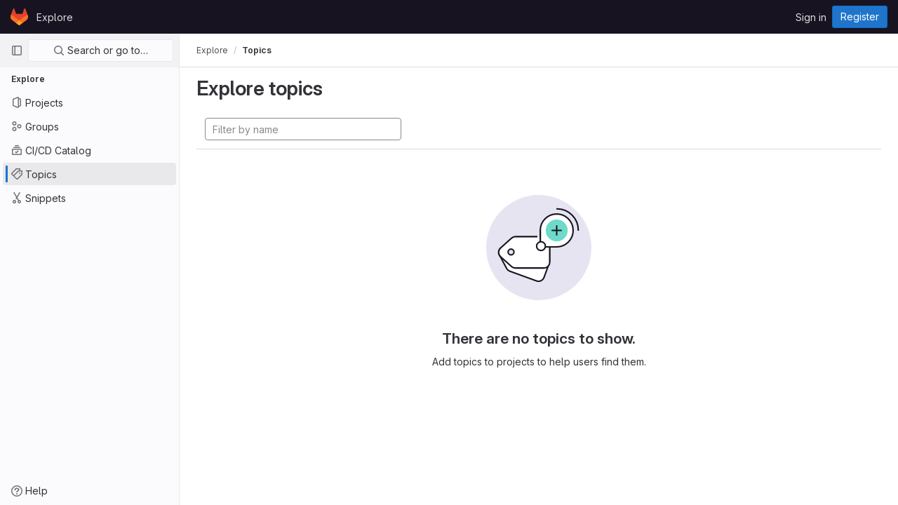

--- FILE ---
content_type: text/css; charset=utf-8
request_url: https://gitlab.copi.dev/assets/tailwind-a5bff423f50faeb6dbc38e41d977209163c5be3823b6b693a8daf832df14e3f5.css
body_size: 11170
content:
/* stylelint-disable scss/at-rule-no-unknown */


*, ::before, ::after {
  --tw-border-spacing-x: 0;
  --tw-border-spacing-y: 0;
  --tw-translate-x: 0;
  --tw-translate-y: 0;
  --tw-rotate: 0;
  --tw-skew-x: 0;
  --tw-skew-y: 0;
  --tw-scale-x: 1;
  --tw-scale-y: 1;
  --tw-pan-x:  ;
  --tw-pan-y:  ;
  --tw-pinch-zoom:  ;
  --tw-scroll-snap-strictness: proximity;
  --tw-gradient-from-position:  ;
  --tw-gradient-via-position:  ;
  --tw-gradient-to-position:  ;
  --tw-ordinal:  ;
  --tw-slashed-zero:  ;
  --tw-numeric-figure:  ;
  --tw-numeric-spacing:  ;
  --tw-numeric-fraction:  ;
  --tw-ring-inset:  ;
  --tw-ring-offset-width: 0px;
  --tw-ring-offset-color: #fff;
  --tw-ring-color: rgb(59 130 246 / 0.5);
  --tw-ring-offset-shadow: 0 0 #0000;
  --tw-ring-shadow: 0 0 #0000;
  --tw-shadow: 0 0 #0000;
  --tw-shadow-colored: 0 0 #0000;
  --tw-blur:  ;
  --tw-brightness:  ;
  --tw-contrast:  ;
  --tw-grayscale:  ;
  --tw-hue-rotate:  ;
  --tw-invert:  ;
  --tw-saturate:  ;
  --tw-sepia:  ;
  --tw-drop-shadow:  ;
  --tw-backdrop-blur:  ;
  --tw-backdrop-brightness:  ;
  --tw-backdrop-contrast:  ;
  --tw-backdrop-grayscale:  ;
  --tw-backdrop-hue-rotate:  ;
  --tw-backdrop-invert:  ;
  --tw-backdrop-opacity:  ;
  --tw-backdrop-saturate:  ;
  --tw-backdrop-sepia:  ;
}

::backdrop {
  --tw-border-spacing-x: 0;
  --tw-border-spacing-y: 0;
  --tw-translate-x: 0;
  --tw-translate-y: 0;
  --tw-rotate: 0;
  --tw-skew-x: 0;
  --tw-skew-y: 0;
  --tw-scale-x: 1;
  --tw-scale-y: 1;
  --tw-pan-x:  ;
  --tw-pan-y:  ;
  --tw-pinch-zoom:  ;
  --tw-scroll-snap-strictness: proximity;
  --tw-gradient-from-position:  ;
  --tw-gradient-via-position:  ;
  --tw-gradient-to-position:  ;
  --tw-ordinal:  ;
  --tw-slashed-zero:  ;
  --tw-numeric-figure:  ;
  --tw-numeric-spacing:  ;
  --tw-numeric-fraction:  ;
  --tw-ring-inset:  ;
  --tw-ring-offset-width: 0px;
  --tw-ring-offset-color: #fff;
  --tw-ring-color: rgb(59 130 246 / 0.5);
  --tw-ring-offset-shadow: 0 0 #0000;
  --tw-ring-shadow: 0 0 #0000;
  --tw-shadow: 0 0 #0000;
  --tw-shadow-colored: 0 0 #0000;
  --tw-blur:  ;
  --tw-brightness:  ;
  --tw-contrast:  ;
  --tw-grayscale:  ;
  --tw-hue-rotate:  ;
  --tw-invert:  ;
  --tw-saturate:  ;
  --tw-sepia:  ;
  --tw-drop-shadow:  ;
  --tw-backdrop-blur:  ;
  --tw-backdrop-brightness:  ;
  --tw-backdrop-contrast:  ;
  --tw-backdrop-grayscale:  ;
  --tw-backdrop-hue-rotate:  ;
  --tw-backdrop-invert:  ;
  --tw-backdrop-opacity:  ;
  --tw-backdrop-saturate:  ;
  --tw-backdrop-sepia:  ;
}

/*
    our gl-border shorthands do a little more than tailwinds.
    in order not to conflict with other border related properties
    (color, width), we need to define them _before_ the tailwind utils.
     */

.gl-border {
  border-color: var(--gray-100, #dcdcde);
  border-style: solid;
}

.gl-border\! {
  border-width: 1px !important;
  border-color: var(--gray-100, #dcdcde) !important;
  border-style: solid !important;
}

.gl-border-b {
  border-bottom-color: var(--gray-100, #dcdcde);
  border-bottom-style: solid;
}

.gl-border-l {
  border-left-color: var(--gray-100, #dcdcde);
  border-left-style: solid;
}

.gl-border-l\! {
  border-left-width: 1px !important;
  border-left-color: var(--gray-100, #dcdcde) !important;
  border-left-style: solid !important;
}

.gl-border-r {
  border-right-color: var(--gray-100, #dcdcde);
  border-right-style: solid;
}

.gl-border-t {
  border-top-color: var(--gray-100, #dcdcde);
  border-top-style: solid;
}

.gl-sr-only {
  position: absolute;
  width: 1px;
  height: 1px;
  padding: 0;
  margin: -1px;
  overflow: hidden;
  clip: rect(0, 0, 0, 0);
  white-space: nowrap;
  border-width: 0;
}

.gl-pointer-events-none {
  pointer-events: none;
}

.gl-pointer-events-auto {
  pointer-events: auto;
}

.gl-invisible {
  visibility: hidden;
}

.gl-collapse {
  visibility: collapse;
}

.gl-static {
  position: static;
}

.gl-fixed {
  position: fixed;
}

.\!gl-absolute {
  position: absolute !important;
}

.gl-absolute {
  position: absolute;
}

.gl-relative {
  position: relative;
}

.gl-sticky {
  position: sticky;
}

.\!gl-left-3 {
  left: 0.5rem !important;
}

.\!gl-left-6 {
  left: 1.5rem !important;
}

.\!gl-right-0 {
  right: 0 !important;
}

.-gl-top-5 {
  top: -1rem;
}

.gl-bottom-0 {
  bottom: 0;
}

.gl-bottom-2 {
  bottom: 0.25rem;
}

.gl-bottom-3 {
  bottom: 0.5rem;
}

.gl-left-0 {
  left: 0;
}

.gl-left-1\/2 {
  left: 50%;
}

.gl-left-2 {
  left: 0.25rem;
}

.gl-left-4 {
  left: 0.75rem;
}

.gl-left-5 {
  left: 1rem;
}

.gl-left-6 {
  left: 1.5rem;
}

.gl-left-auto {
  left: auto;
}

.gl-right-0 {
  right: 0;
}

.gl-right-1 {
  right: 0.125rem;
}

.gl-right-2 {
  right: 0.25rem;
}

.gl-right-3 {
  right: 0.5rem;
}

.gl-right-4 {
  right: 0.75rem;
}

.gl-right-5 {
  right: 1rem;
}

.gl-right-7 {
  right: 2rem;
}

.gl-top-0 {
  top: 0;
}

.gl-top-1 {
  top: 0.125rem;
}

.gl-top-1\/2 {
  top: 50%;
}

.gl-top-2 {
  top: 0.25rem;
}

.gl-top-3 {
  top: 0.5rem;
}

.gl-top-4 {
  top: 0.75rem;
}

.gl-top-5 {
  top: 1rem;
}

.gl-top-7 {
  top: 2rem;
}

.gl-top-8 {
  top: 2.5rem;
}

.gl-top-full {
  top: 100%;
}

.gl-isolate {
  isolation: isolate;
}

.\!gl-z-9999 {
  z-index: 9999 !important;
}

.gl-z-0 {
  z-index: 0;
}

.gl-z-1 {
  z-index: 1;
}

.gl-z-2 {
  z-index: 2;
}

.gl-z-200 {
  z-index: 200;
}

.gl-z-3 {
  z-index: 3;
}

.gl-z-9999 {
  z-index: 9999;
}

.gl-col-start-1 {
  grid-column-start: 1;
}

.\!gl-float-right {
  float: right !important;
}

.gl-float-right {
  float: right;
}

.\!gl-float-left {
  float: left !important;
}

.gl-float-left {
  float: left;
}

.gl-m-0 {
  margin: 0;
}

.gl-m-2 {
  margin: 0.25rem;
}

.gl-m-3 {
  margin: 0.5rem;
}

.gl-m-4 {
  margin: 0.75rem;
}

.gl-m-5 {
  margin: 1rem;
}

.gl-m-7 {
  margin: 2rem;
}

.gl-m-auto {
  margin: auto;
}

.gl-mx-0 {
  margin-left: 0;
  margin-right: 0;
}

.gl-mx-1 {
  margin-left: 0.125rem;
  margin-right: 0.125rem;
}

.gl-mx-2 {
  margin-left: 0.25rem;
  margin-right: 0.25rem;
}

.gl-mx-3 {
  margin-left: 0.5rem;
  margin-right: 0.5rem;
}

.gl-mx-4 {
  margin-left: 0.75rem;
  margin-right: 0.75rem;
}

.gl-mx-5 {
  margin-left: 1rem;
  margin-right: 1rem;
}

.gl-mx-6 {
  margin-left: 1.5rem;
  margin-right: 1.5rem;
}

.gl-mx-7 {
  margin-left: 2rem;
  margin-right: 2rem;
}

.gl-mx-auto {
  margin-left: auto;
  margin-right: auto;
}

.gl-my-0 {
  margin-top: 0;
  margin-bottom: 0;
}

.gl-my-1 {
  margin-top: 0.125rem;
  margin-bottom: 0.125rem;
}

.gl-my-12 {
  margin-top: 5rem;
  margin-bottom: 5rem;
}

.gl-my-2 {
  margin-top: 0.25rem;
  margin-bottom: 0.25rem;
}

.gl-my-3 {
  margin-top: 0.5rem;
  margin-bottom: 0.5rem;
}

.gl-my-4 {
  margin-top: 0.75rem;
  margin-bottom: 0.75rem;
}

.gl-my-5 {
  margin-top: 1rem;
  margin-bottom: 1rem;
}

.gl-my-6 {
  margin-top: 1.5rem;
  margin-bottom: 1.5rem;
}

.gl-my-7 {
  margin-top: 2rem;
  margin-bottom: 2rem;
}

.gl-my-8 {
  margin-top: 2.5rem;
  margin-bottom: 2.5rem;
}

.gl-my-9 {
  margin-top: 3rem;
  margin-bottom: 3rem;
}

.gl-my-auto {
  margin-top: auto;
  margin-bottom: auto;
}

.-gl-mb-1 {
  margin-bottom: -0.125rem;
}

.-gl-mb-2 {
  margin-bottom: -0.25rem;
}

.-gl-mb-3 {
  margin-bottom: -0.5rem;
}

.-gl-mb-5 {
  margin-bottom: -1rem;
}

.-gl-mb-8 {
  margin-bottom: -2.5rem;
}

.-gl-ml-2 {
  margin-left: -0.25rem;
}

.-gl-ml-3 {
  margin-left: -0.5rem;
}

.-gl-ml-4 {
  margin-left: -0.75rem;
}

.-gl-mr-1 {
  margin-right: -0.125rem;
}

.-gl-mr-2 {
  margin-right: -0.25rem;
}

.-gl-mr-3 {
  margin-right: -0.5rem;
}

.-gl-mt-1 {
  margin-top: -0.125rem;
}

.-gl-mt-2 {
  margin-top: -0.25rem;
}

.-gl-mt-3 {
  margin-top: -0.5rem;
}

.gl-mb-0 {
  margin-bottom: 0;
}

.gl-mb-1 {
  margin-bottom: 0.125rem;
}

.gl-mb-2 {
  margin-bottom: 0.25rem;
}

.gl-mb-3 {
  margin-bottom: 0.5rem;
}

.gl-mb-4 {
  margin-bottom: 0.75rem;
}

.gl-mb-5 {
  margin-bottom: 1rem;
}

.gl-mb-6 {
  margin-bottom: 1.5rem;
}

.gl-mb-7 {
  margin-bottom: 2rem;
}

.gl-mb-8 {
  margin-bottom: 2.5rem;
}

.gl-mb-9 {
  margin-bottom: 3rem;
}

.gl-mb-auto {
  margin-bottom: auto;
}

.gl-ml-0 {
  margin-left: 0;
}

.gl-ml-1 {
  margin-left: 0.125rem;
}

.gl-ml-11 {
  margin-left: 4rem;
}

.gl-ml-2 {
  margin-left: 0.25rem;
}

.gl-ml-3 {
  margin-left: 0.5rem;
}

.gl-ml-4 {
  margin-left: 0.75rem;
}

.gl-ml-5 {
  margin-left: 1rem;
}

.gl-ml-6 {
  margin-left: 1.5rem;
}

.gl-ml-7 {
  margin-left: 2rem;
}

.gl-ml-auto {
  margin-left: auto;
}

.gl-mr-0 {
  margin-right: 0;
}

.gl-mr-1 {
  margin-right: 0.125rem;
}

.gl-mr-2 {
  margin-right: 0.25rem;
}

.gl-mr-3 {
  margin-right: 0.5rem;
}

.gl-mr-4 {
  margin-right: 0.75rem;
}

.gl-mr-5 {
  margin-right: 1rem;
}

.gl-mr-6 {
  margin-right: 1.5rem;
}

.gl-mr-7 {
  margin-right: 2rem;
}

.gl-mr-auto {
  margin-right: auto;
}

.gl-mt-0 {
  margin-top: 0;
}

.gl-mt-1 {
  margin-top: 0.125rem;
}

.gl-mt-11 {
  margin-top: 4rem;
}

.gl-mt-2 {
  margin-top: 0.25rem;
}

.gl-mt-3 {
  margin-top: 0.5rem;
}

.gl-mt-4 {
  margin-top: 0.75rem;
}

.gl-mt-5 {
  margin-top: 1rem;
}

.gl-mt-6 {
  margin-top: 1.5rem;
}

.gl-mt-7 {
  margin-top: 2rem;
}

.gl-mt-8 {
  margin-top: 2.5rem;
}

.gl-mt-9 {
  margin-top: 3rem;
}

.gl-mt-auto {
  margin-top: auto;
}

.gl-block {
  display: block;
}

.gl-inline-block {
  display: inline-block;
}

.gl-inline {
  display: inline;
}

.gl-flex {
  display: flex;
}

.gl-table {
  display: table;
}

.gl-hidden {
  display: none;
}

.gl-h-0 {
  height: 0;
}

.gl-h-10 {
  height: 3.5rem;
}

.gl-h-11 {
  height: 4rem;
}

.gl-h-13 {
  height: 6rem;
}

.gl-h-2 {
  height: 0.25rem;
}

.gl-h-3 {
  height: 0.5rem;
}

.gl-h-4 {
  height: 0.75rem;
}

.gl-h-5 {
  height: 1rem;
}

.gl-h-6 {
  height: 1.5rem;
}

.gl-h-7 {
  height: 2rem;
}

.gl-h-8 {
  height: 2.5rem;
}

.gl-h-9 {
  height: 3rem;
}

.gl-h-auto {
  height: auto;
}

.gl-h-full {
  height: 100%;
}

.gl-max-h-full {
  max-height: 100%;
}

.gl-min-h-0 {
  min-height: 0;
}

.gl-min-h-5 {
  min-height: 1rem;
}

.gl-min-h-6 {
  min-height: 1.5rem;
}

.gl-min-h-7 {
  min-height: 2rem;
}

.gl-min-h-8 {
  min-height: 2.5rem;
}

.\!gl-w-1\/2 {
  width: 50% !important;
}

.\!gl-w-1\/4 {
  width: 25% !important;
}

.gl-w-1 {
  width: 0.125rem;
}

.gl-w-1\/10 {
  width: 10%;
}

.gl-w-1\/2 {
  width: 50%;
}

.gl-w-1\/20 {
  width: 5%;
}

.gl-w-1\/4 {
  width: 25%;
}

.gl-w-1\/5 {
  width: 20%;
}

.gl-w-1\/8 {
  width: 12.5%;
}

.gl-w-10 {
  width: 3.5rem;
}

.gl-w-11 {
  width: 4rem;
}

.gl-w-12 {
  width: 5rem;
}

.gl-w-12\/20 {
  width: 60%;
}

.gl-w-13 {
  width: 6rem;
}

.gl-w-15 {
  width: 7.5rem;
}

.gl-w-16\/20 {
  width: 80%;
}

.gl-w-17\/20 {
  width: 85%;
}

.gl-w-2 {
  width: 0.25rem;
}

.gl-w-2\/10 {
  width: 20%;
}

.gl-w-2\/20 {
  width: 10%;
}

.gl-w-2\/5 {
  width: 40%;
}

.gl-w-20 {
  width: 10rem;
}

.gl-w-28 {
  width: 14rem;
}

.gl-w-3 {
  width: 0.5rem;
}

.gl-w-3\/10 {
  width: 30%;
}

.gl-w-3\/20 {
  width: 15%;
}

.gl-w-3\/4 {
  width: 75%;
}

.gl-w-30 {
  width: 15rem;
}

.gl-w-31 {
  width: 15.5rem;
}

.gl-w-4 {
  width: 0.75rem;
}

.gl-w-4\/10 {
  width: 40%;
}

.gl-w-4\/20 {
  width: 20%;
}

.gl-w-5 {
  width: 1rem;
}

.gl-w-5\/20 {
  width: 25%;
}

.gl-w-6 {
  width: 1.5rem;
}

.gl-w-6\/10 {
  width: 60%;
}

.gl-w-6\/20 {
  width: 30%;
}

.gl-w-7 {
  width: 2rem;
}

.gl-w-7\/10 {
  width: 70%;
}

.gl-w-7\/20 {
  width: 35%;
}

.gl-w-8 {
  width: 2.5rem;
}

.gl-w-8\/20 {
  width: 40%;
}

.gl-w-9 {
  width: 3rem;
}

.gl-w-9\/10 {
  width: 90%;
}

.gl-w-auto {
  width: auto;
}

.gl-w-full {
  width: 100%;
}

.gl-min-w-0 {
  min-width: 0;
}

.gl-min-w-10 {
  min-width: 3.5rem;
}

.gl-min-w-12 {
  min-width: 5rem;
}

.gl-min-w-20 {
  min-width: 10rem;
}

.gl-min-w-5 {
  min-width: 1rem;
}

.gl-min-w-6 {
  min-width: 1.5rem;
}

.gl-min-w-7 {
  min-width: 2rem;
}

.gl-min-w-8 {
  min-width: 2.5rem;
}

.gl-min-w-9 {
  min-width: 3rem;
}

.gl-min-w-full {
  min-width: 100%;
}

.gl-max-w-0 {
  max-width: 0;
}

.gl-max-w-12 {
  max-width: 5rem;
}

.gl-max-w-15 {
  max-width: 7.5rem;
}

.gl-max-w-20 {
  max-width: 10rem;
}

.gl-max-w-26 {
  max-width: 13rem;
}

.gl-max-w-30 {
  max-width: 15rem;
}

.gl-max-w-34 {
  max-width: 17rem;
}

.gl-max-w-48 {
  max-width: 24rem;
}

.gl-max-w-62 {
  max-width: 31rem;
}

.gl-max-w-75 {
  max-width: 37.5rem;
}

.gl-max-w-80 {
  max-width: 40rem;
}

.gl-max-w-88 {
  max-width: 44rem;
}

.gl-max-w-full {
  max-width: 100%;
}

.gl-max-w-none {
  max-width: none;
}

.gl-flex-shrink {
  flex-shrink: 1;
}

.gl-flex-shrink-0 {
  flex-shrink: 0;
}

.gl-shrink-0 {
  flex-shrink: 0;
}

.gl-flex-grow {
  flex-grow: 1;
}

.gl-flex-grow-0 {
  flex-grow: 0;
}

.gl-grow {
  flex-grow: 1;
}

.gl-table-fixed {
  table-layout: fixed;
}

.-gl-translate-x-1\/2 {
  --tw-translate-x: -50%;
  transform: translate(var(--tw-translate-x), var(--tw-translate-y)) rotate(var(--tw-rotate)) skewX(var(--tw-skew-x)) skewY(var(--tw-skew-y)) scaleX(var(--tw-scale-x)) scaleY(var(--tw-scale-y));
}

.-gl-translate-y-1\/2 {
  --tw-translate-y: -50%;
  transform: translate(var(--tw-translate-x), var(--tw-translate-y)) rotate(var(--tw-rotate)) skewX(var(--tw-skew-x)) skewY(var(--tw-skew-y)) scaleX(var(--tw-scale-x)) scaleY(var(--tw-scale-y));
}

.gl-rotate-180 {
  --tw-rotate: 180deg;
  transform: translate(var(--tw-translate-x), var(--tw-translate-y)) rotate(var(--tw-rotate)) skewX(var(--tw-skew-x)) skewY(var(--tw-skew-y)) scaleX(var(--tw-scale-x)) scaleY(var(--tw-scale-y));
}

.gl-rotate-90 {
  --tw-rotate: 90deg;
  transform: translate(var(--tw-translate-x), var(--tw-translate-y)) rotate(var(--tw-rotate)) skewX(var(--tw-skew-x)) skewY(var(--tw-skew-y)) scaleX(var(--tw-scale-x)) scaleY(var(--tw-scale-y));
}

.gl-cursor-default {
  cursor: default;
}

.gl-cursor-grab {
  cursor: grab;
}

.gl-cursor-help {
  cursor: help;
}

.gl-cursor-not-allowed {
  cursor: not-allowed;
}

.gl-cursor-pointer {
  cursor: pointer;
}

.gl-cursor-text {
  cursor: text;
}

.gl-select-none {
  -webkit-user-select: none;
          user-select: none;
}

.gl-list-inside {
  list-style-position: inside;
}

.\!gl-list-none {
  list-style-type: none !important;
}

.gl-list-none {
  list-style-type: none;
}

.gl-appearance-none {
  appearance: none;
}

.gl-flex-col {
  flex-direction: column;
}

.gl-flex-wrap {
  flex-wrap: wrap;
}

.gl-flex-wrap-reverse {
  flex-wrap: wrap-reverse;
}

.gl-flex-nowrap {
  flex-wrap: nowrap;
}

.gl-items-start {
  align-items: flex-start;
}

.gl-items-end {
  align-items: flex-end;
}

.gl-items-center {
  align-items: center;
}

.gl-justify-items-center {
  justify-items: center;
}

.gl-gap-1 {
  gap: 0.125rem;
}

.gl-gap-2 {
  gap: 0.25rem;
}

.gl-gap-3 {
  gap: 0.5rem;
}

.gl-gap-4 {
  gap: 0.75rem;
}

.gl-gap-5 {
  gap: 1rem;
}

.gl-gap-6 {
  gap: 1.5rem;
}

.gl-gap-7 {
  gap: 2rem;
}

.gl-gap-x-2 {
  column-gap: 0.25rem;
}

.gl-gap-x-3 {
  column-gap: 0.5rem;
}

.gl-gap-x-4 {
  column-gap: 0.75rem;
}

.gl-gap-x-5 {
  column-gap: 1rem;
}

.gl-space-y-3 > :not([hidden]) ~ :not([hidden]) {
  --tw-space-y-reverse: 0;
  margin-top: calc(0.5rem * calc(1 - var(--tw-space-y-reverse)));
  margin-bottom: calc(0.5rem * var(--tw-space-y-reverse));
}

.gl-overflow-auto {
  overflow: auto;
}

.gl-overflow-hidden {
  overflow: hidden;
}

.gl-overflow-visible {
  overflow: visible;
}

.gl-overflow-scroll {
  overflow: scroll;
}

.gl-overflow-x-auto {
  overflow-x: auto;
}

.gl-overflow-y-auto {
  overflow-y: auto;
}

.gl-overflow-x-hidden {
  overflow-x: hidden;
}

.gl-overflow-y-hidden {
  overflow-y: hidden;
}

.gl-truncate {
  overflow: hidden;
  text-overflow: ellipsis;
  white-space: nowrap;
}

.\!gl-whitespace-nowrap {
  white-space: nowrap !important;
}

.gl-whitespace-nowrap {
  white-space: nowrap;
}

.\!gl-break-all {
  word-break: break-all !important;
}

.gl-break-all {
  word-break: break-all;
}

.gl-rounded-full {
  border-radius: 50%;
}

.gl-rounded-lg {
  border-radius: 0.5rem;
}

.gl-rounded-none {
  border-radius: 0px;
}

.gl-border {
  border-width: 1px;
}

.gl-border-0 {
  border-width: 0px;
}

.gl-border-1 {
  border-width: 1px;
}

.gl-border-4 {
  border-width: 4px;
}

.gl-border-b {
  border-bottom-width: 1px;
}

.gl-border-b-0 {
  border-bottom-width: 0px;
}

.gl-border-b-1 {
  border-bottom-width: 1px;
}

.gl-border-b-2 {
  border-bottom-width: 2px;
}

.gl-border-l {
  border-left-width: 1px;
}

.gl-border-l-0 {
  border-left-width: 0px;
}

.gl-border-l-1 {
  border-left-width: 1px;
}

.gl-border-r {
  border-right-width: 1px;
}

.gl-border-r-0 {
  border-right-width: 0px;
}

.gl-border-r-1 {
  border-right-width: 1px;
}

.gl-border-t {
  border-top-width: 1px;
}

.gl-border-t-0 {
  border-top-width: 0px;
}

.gl-border-t-1 {
  border-top-width: 1px;
}

.gl-border-t-2 {
  border-top-width: 2px;
}

.gl-border-solid {
  border-style: solid;
}

.gl-border-none {
  border-style: none;
}

.gl-border-blue-200 {
  border-color: var(--blue-200, #9dc7f1);
}

.gl-border-blue-300 {
  border-color: var(--blue-300, #63a6e9);
}

.gl-border-blue-500 {
  border-color: var(--blue-500, #1f75cb);
}

.gl-border-gray-100 {
  border-color: var(--gray-100, #dcdcde);
}

.gl-border-gray-200 {
  border-color: var(--gray-200, #bfbfc3);
}

.gl-border-gray-300 {
  border-color: var(--gray-300, #a4a3a8);
}

.gl-border-gray-400 {
  border-color: var(--gray-400, #89888d);
}

.gl-border-gray-50 {
  border-color: var(--gray-50, #ececef);
}

.gl-border-gray-500 {
  border-color: var(--gray-500, #737278);
}

.gl-border-purple-500 {
  border-color: var(--purple-500, #7b58cf);
}

.gl-border-red-500 {
  border-color: var(--red-500, #dd2b0e);
}

.gl-border-transparent {
  border-color: transparent;
}

.gl-border-white {
  border-color: var(--white, #fff);
}

.gl-border-b-gray-100 {
  border-bottom-color: var(--gray-100, #dcdcde);
}

.gl-border-b-gray-200 {
  border-bottom-color: var(--gray-200, #bfbfc3);
}

.gl-border-b-gray-300 {
  border-bottom-color: var(--gray-300, #a4a3a8);
}

.gl-border-t-gray-100 {
  border-top-color: var(--gray-100, #dcdcde);
}

.gl-border-t-gray-200 {
  border-top-color: var(--gray-200, #bfbfc3);
}

.gl-border-t-red-500 {
  border-top-color: var(--red-500, #dd2b0e);
}

.gl-border-t-transparent {
  border-top-color: transparent;
}

.gl-bg-black {
  background-color: var(--black, #000);
}

.gl-bg-blue-100 {
  background-color: var(--blue-100, #cbe2f9);
}

.gl-bg-blue-50 {
  background-color: var(--blue-50, #e9f3fc);
}

.gl-bg-blue-500 {
  background-color: var(--blue-500, #1f75cb);
}

.gl-bg-data-viz-aqua-500 {
  background-color: var(--data-viz-aqua-500, #0090b1);
}

.gl-bg-data-viz-aqua-600 {
  background-color: var(--data-viz-aqua-600, #007b9b);
}

.gl-bg-data-viz-aqua-700 {
  background-color: var(--data-viz-aqua-700, #006381);
}

.gl-bg-data-viz-aqua-800 {
  background-color: var(--data-viz-aqua-800, #00516c);
}

.gl-bg-data-viz-aqua-900 {
  background-color: var(--data-viz-aqua-900, #004059);
}

.gl-bg-data-viz-aqua-950 {
  background-color: var(--data-viz-aqua-950, #00344b);
}

.gl-bg-data-viz-blue-500 {
  background-color: var(--data-viz-blue-500, #617ae2);
}

.gl-bg-data-viz-blue-600 {
  background-color: var(--data-viz-blue-600, #4e65cd);
}

.gl-bg-data-viz-blue-700 {
  background-color: var(--data-viz-blue-700, #3f51ae);
}

.gl-bg-data-viz-blue-800 {
  background-color: var(--data-viz-blue-800, #374291);
}

.gl-bg-data-viz-blue-900 {
  background-color: var(--data-viz-blue-900, #303470);
}

.gl-bg-data-viz-blue-950 {
  background-color: var(--data-viz-blue-950, #2a2b59);
}

.gl-bg-data-viz-green-500 {
  background-color: var(--data-viz-green-500, #619025);
}

.gl-bg-data-viz-green-600 {
  background-color: var(--data-viz-green-600, #4e7f0e);
}

.gl-bg-data-viz-green-700 {
  background-color: var(--data-viz-green-700, #366800);
}

.gl-bg-data-viz-green-800 {
  background-color: var(--data-viz-green-800, #275600);
}

.gl-bg-data-viz-green-900 {
  background-color: var(--data-viz-green-900, #1a4500);
}

.gl-bg-data-viz-green-950 {
  background-color: var(--data-viz-green-950, #133a03);
}

.gl-bg-data-viz-magenta-500 {
  background-color: var(--data-viz-magenta-500, #cf4d81);
}

.gl-bg-data-viz-magenta-600 {
  background-color: var(--data-viz-magenta-600, #b93d71);
}

.gl-bg-data-viz-magenta-700 {
  background-color: var(--data-viz-magenta-700, #9a2e5d);
}

.gl-bg-data-viz-magenta-800 {
  background-color: var(--data-viz-magenta-800, #7c214f);
}

.gl-bg-data-viz-magenta-900 {
  background-color: var(--data-viz-magenta-900, #661e3a);
}

.gl-bg-data-viz-magenta-950 {
  background-color: var(--data-viz-magenta-950, #541d31);
}

.gl-bg-data-viz-orange-500 {
  background-color: var(--data-viz-orange-500, #c95d2e);
}

.gl-bg-data-viz-orange-600 {
  background-color: var(--data-viz-orange-600, #b14f18);
}

.gl-bg-data-viz-orange-700 {
  background-color: var(--data-viz-orange-700, #92430a);
}

.gl-bg-data-viz-orange-800 {
  background-color: var(--data-viz-orange-800, #6f3500);
}

.gl-bg-data-viz-orange-900 {
  background-color: var(--data-viz-orange-900, #5e2f05);
}

.gl-bg-data-viz-orange-950 {
  background-color: var(--data-viz-orange-950, #4b2707);
}

.gl-bg-gray-10 {
  background-color: var(--gray-10, #fbfafd);
}

.gl-bg-gray-100 {
  background-color: var(--gray-100, #dcdcde);
}

.gl-bg-gray-200 {
  background-color: var(--gray-200, #bfbfc3);
}

.gl-bg-gray-400 {
  background-color: var(--gray-400, #89888d);
}

.gl-bg-gray-50 {
  background-color: var(--gray-50, #ececef);
}

.gl-bg-gray-700 {
  background-color: var(--gray-700, #535158);
}

.gl-bg-gray-900 {
  background-color: var(--gray-900, #333238);
}

.gl-bg-green-100 {
  background-color: var(--green-100, #c3e6cd);
}

.gl-bg-green-500 {
  background-color: var(--green-500, #108548);
}

.gl-bg-orange-100 {
  background-color: var(--orange-100, #f5d9a8);
}

.gl-bg-orange-50 {
  background-color: var(--orange-50, #fdf1dd);
}

.gl-bg-purple-500 {
  background-color: var(--purple-500, #7b58cf);
}

.gl-bg-red-100 {
  background-color: var(--red-100, #fdd4cd);
}

.gl-bg-red-50 {
  background-color: var(--red-50, #fcf1ef);
}

.gl-bg-red-500 {
  background-color: var(--red-500, #dd2b0e);
}

.gl-bg-transparent {
  background-color: transparent;
}

.gl-bg-white {
  background-color: var(--white, #fff);
}

.gl-fill-blue-500 {
  fill: var(--blue-500, #1f75cb);
}

.gl-fill-gray-100 {
  fill: var(--gray-100, #dcdcde);
}

.gl-fill-gray-700 {
  fill: var(--gray-700, #535158);
}

.gl-fill-green-500 {
  fill: var(--green-500, #108548);
}

.gl-fill-orange-500 {
  fill: var(--orange-500, #ab6100);
}

.gl-fill-red-500 {
  fill: var(--red-500, #dd2b0e);
}

.gl-fill-transparent {
  fill: transparent;
}

.gl-stroke-blue-400 {
  stroke: var(--blue-400, #428fdc);
}

.gl-stroke-gray-200 {
  stroke: var(--gray-200, #bfbfc3);
}

.gl-p-0 {
  padding: 0;
}

.gl-p-1 {
  padding: 0.125rem;
}

.gl-p-2 {
  padding: 0.25rem;
}

.gl-p-3 {
  padding: 0.5rem;
}

.gl-p-4 {
  padding: 0.75rem;
}

.gl-p-5 {
  padding: 1rem;
}

.gl-p-6 {
  padding: 1.5rem;
}

.gl-p-7 {
  padding: 2rem;
}

.gl-p-8 {
  padding: 2.5rem;
}

.gl-px-0 {
  padding-left: 0;
  padding-right: 0;
}

.gl-px-1 {
  padding-left: 0.125rem;
  padding-right: 0.125rem;
}

.gl-px-2 {
  padding-left: 0.25rem;
  padding-right: 0.25rem;
}

.gl-px-3 {
  padding-left: 0.5rem;
  padding-right: 0.5rem;
}

.gl-px-4 {
  padding-left: 0.75rem;
  padding-right: 0.75rem;
}

.gl-px-5 {
  padding-left: 1rem;
  padding-right: 1rem;
}

.gl-px-6 {
  padding-left: 1.5rem;
  padding-right: 1.5rem;
}

.gl-px-7 {
  padding-left: 2rem;
  padding-right: 2rem;
}

.gl-px-8 {
  padding-left: 2.5rem;
  padding-right: 2.5rem;
}

.gl-px-9 {
  padding-left: 3rem;
  padding-right: 3rem;
}

.gl-py-0 {
  padding-top: 0;
  padding-bottom: 0;
}

.gl-py-1 {
  padding-top: 0.125rem;
  padding-bottom: 0.125rem;
}

.gl-py-13 {
  padding-top: 6rem;
  padding-bottom: 6rem;
}

.gl-py-2 {
  padding-top: 0.25rem;
  padding-bottom: 0.25rem;
}

.gl-py-3 {
  padding-top: 0.5rem;
  padding-bottom: 0.5rem;
}

.gl-py-4 {
  padding-top: 0.75rem;
  padding-bottom: 0.75rem;
}

.gl-py-5 {
  padding-top: 1rem;
  padding-bottom: 1rem;
}

.gl-py-6 {
  padding-top: 1.5rem;
  padding-bottom: 1.5rem;
}

.gl-py-7 {
  padding-top: 2rem;
  padding-bottom: 2rem;
}

.gl-py-8 {
  padding-top: 2.5rem;
  padding-bottom: 2.5rem;
}

.gl-pb-0 {
  padding-bottom: 0;
}

.gl-pb-1 {
  padding-bottom: 0.125rem;
}

.gl-pb-11 {
  padding-bottom: 4rem;
}

.gl-pb-2 {
  padding-bottom: 0.25rem;
}

.gl-pb-3 {
  padding-bottom: 0.5rem;
}

.gl-pb-4 {
  padding-bottom: 0.75rem;
}

.gl-pb-5 {
  padding-bottom: 1rem;
}

.gl-pb-6 {
  padding-bottom: 1.5rem;
}

.gl-pb-7 {
  padding-bottom: 2rem;
}

.gl-pb-8 {
  padding-bottom: 2.5rem;
}

.gl-pl-0 {
  padding-left: 0;
}

.gl-pl-1 {
  padding-left: 0.125rem;
}

.gl-pl-10 {
  padding-left: 3.5rem;
}

.gl-pl-11-5 {
  padding-left: 4.5rem;
}

.gl-pl-12 {
  padding-left: 5rem;
}

.gl-pl-2 {
  padding-left: 0.25rem;
}

.gl-pl-3 {
  padding-left: 0.5rem;
}

.gl-pl-4 {
  padding-left: 0.75rem;
}

.gl-pl-5 {
  padding-left: 1rem;
}

.gl-pl-6 {
  padding-left: 1.5rem;
}

.gl-pl-7 {
  padding-left: 2rem;
}

.gl-pl-8 {
  padding-left: 2.5rem;
}

.gl-pl-9 {
  padding-left: 3rem;
}

.gl-pr-0 {
  padding-right: 0;
}

.gl-pr-1 {
  padding-right: 0.125rem;
}

.gl-pr-10 {
  padding-right: 3.5rem;
}

.gl-pr-2 {
  padding-right: 0.25rem;
}

.gl-pr-3 {
  padding-right: 0.5rem;
}

.gl-pr-4 {
  padding-right: 0.75rem;
}

.gl-pr-5 {
  padding-right: 1rem;
}

.gl-pr-6 {
  padding-right: 1.5rem;
}

.gl-pr-7 {
  padding-right: 2rem;
}

.gl-pr-8 {
  padding-right: 2.5rem;
}

.gl-pr-9 {
  padding-right: 3rem;
}

.gl-pt-0 {
  padding-top: 0;
}

.gl-pt-1 {
  padding-top: 0.125rem;
}

.gl-pt-13 {
  padding-top: 6rem;
}

.gl-pt-2 {
  padding-top: 0.25rem;
}

.gl-pt-3 {
  padding-top: 0.5rem;
}

.gl-pt-4 {
  padding-top: 0.75rem;
}

.gl-pt-5 {
  padding-top: 1rem;
}

.gl-pt-6 {
  padding-top: 1.5rem;
}

.gl-pt-7 {
  padding-top: 2rem;
}

.gl-pt-8 {
  padding-top: 2.5rem;
}

.gl-pt-9 {
  padding-top: 3rem;
}

.gl-text-left {
  text-align: left;
}

.gl-text-center {
  text-align: center;
}

.gl-text-right {
  text-align: right;
}

.\!gl-align-baseline {
  vertical-align: baseline !important;
}

.gl-align-baseline {
  vertical-align: baseline;
}

.gl-align-top {
  vertical-align: top;
}

.\!gl-align-middle {
  vertical-align: middle !important;
}

.gl-align-middle {
  vertical-align: middle;
}

.gl-align-bottom {
  vertical-align: bottom;
}

.gl-font-regular {
  font-family: var(--default-regular-font, "GitLab Sans"), -apple-system, BlinkMacSystemFont, "Segoe UI", Roboto, "Noto Sans", Ubuntu, Cantarell, "Helvetica Neue", sans-serif, "Apple Color Emoji", "Segoe UI Emoji", "Segoe UI Symbol", "Noto Color Emoji";
}

.gl-text-sm {
  font-size: 0.75rem;
}

.gl-font-bold {
  font-weight: 600;
}

.gl-italic {
  font-style: italic;
}

.gl-text-black {
  color: var(--black, #000);
}

.gl-text-blue-100 {
  color: var(--blue-100, #cbe2f9);
}

.gl-text-blue-400 {
  color: var(--blue-400, #428fdc);
}

.gl-text-blue-500 {
  color: var(--blue-500, #1f75cb);
}

.gl-text-blue-600 {
  color: var(--blue-600, #1068bf);
}

.gl-text-blue-700 {
  color: var(--blue-700, #0b5cad);
}

.gl-text-blue-900 {
  color: var(--blue-900, #033464);
}

.gl-text-gray-200 {
  color: var(--gray-200, #bfbfc3);
}

.gl-text-gray-300 {
  color: var(--gray-300, #a4a3a8);
}

.gl-text-gray-400 {
  color: var(--gray-400, #89888d);
}

.gl-text-gray-50 {
  color: var(--gray-50, #ececef);
}

.gl-text-gray-500 {
  color: var(--gray-500, #737278);
}

.gl-text-gray-600 {
  color: var(--gray-600, #626168);
}

.gl-text-gray-700 {
  color: var(--gray-700, #535158);
}

.gl-text-gray-800 {
  color: var(--gray-800, #434248);
}

.gl-text-gray-900 {
  color: var(--gray-900, #333238);
}

.gl-text-gray-950 {
  color: var(--gray-950, #1f1e24);
}

.gl-text-green-400 {
  color: var(--green-400, #2da160);
}

.gl-text-green-500 {
  color: var(--green-500, #108548);
}

.gl-text-green-600 {
  color: var(--green-600, #217645);
}

.gl-text-green-700 {
  color: var(--green-700, #24663b);
}

.gl-text-green-800 {
  color: var(--green-800, #0d532a);
}

.gl-text-orange-300 {
  color: var(--orange-300, #d99530);
}

.gl-text-orange-400 {
  color: var(--orange-400, #c17d10);
}

.gl-text-orange-500 {
  color: var(--orange-500, #ab6100);
}

.gl-text-orange-600 {
  color: var(--orange-600, #9e5400);
}

.gl-text-orange-700 {
  color: var(--orange-700, #8f4700);
}

.gl-text-orange-800 {
  color: var(--orange-800, #703800);
}

.gl-text-primary {
  color: var(--gl-text-primary, #333238);
}

.gl-text-purple-500 {
  color: var(--purple-500, #7b58cf);
}

.gl-text-purple-600 {
  color: var(--purple-600, #694cc0);
}

.gl-text-purple-700 {
  color: var(--purple-700, #5943b6);
}

.gl-text-red-300 {
  color: var(--red-300, #f57f6c);
}

.gl-text-red-500 {
  color: var(--red-500, #dd2b0e);
}

.gl-text-red-600 {
  color: var(--red-600, #c91c00);
}

.gl-text-red-700 {
  color: var(--red-700, #ae1800);
}

.gl-text-red-800 {
  color: var(--red-800, #8d1300);
}

.gl-text-secondary {
  color: var(--gl-text-secondary, #737278);
}

.gl-text-transparent {
  color: transparent;
}

.gl-text-white {
  color: var(--white, #fff);
}

.gl-opacity-0 {
  opacity: 0;
}

.gl-opacity-10 {
  opacity: 1;
}

.gl-opacity-3 {
  opacity: .3;
}

.gl-opacity-4 {
  opacity: .4;
}

.gl-opacity-5 {
  opacity: .5;
}

.gl-opacity-6 {
  opacity: .6;
}

.gl-opacity-7 {
  opacity: .7;
}

.\!gl-shadow-inner-1-gray-100 {
  --tw-shadow: inset 0 0 0 1px var(--gray-100, #dcdcde) !important;
  --tw-shadow-colored: inset 0 0 0 1px var(--tw-shadow-color) !important;
  box-shadow: var(--tw-ring-offset-shadow, 0 0 #0000), var(--tw-ring-shadow, 0 0 #0000), var(--tw-shadow) !important;
}

.\!gl-shadow-inner-1-gray-200 {
  --tw-shadow: inset 0 0 0 1px var(--gray-200, #bfbfc3) !important;
  --tw-shadow-colored: inset 0 0 0 1px var(--tw-shadow-color) !important;
  box-shadow: var(--tw-ring-offset-shadow, 0 0 #0000), var(--tw-ring-shadow, 0 0 #0000), var(--tw-shadow) !important;
}

.\!gl-shadow-inner-1-gray-400 {
  --tw-shadow: inset 0 0 0 1px var(--gray-400, #89888d) !important;
  --tw-shadow-colored: inset 0 0 0 1px var(--tw-shadow-color) !important;
  box-shadow: var(--tw-ring-offset-shadow, 0 0 #0000), var(--tw-ring-shadow, 0 0 #0000), var(--tw-shadow) !important;
}

.\!gl-shadow-inner-1-red-400 {
  --tw-shadow: inset 0 0 0 1px var(--red-400, #ec5941) !important;
  --tw-shadow-colored: inset 0 0 0 1px var(--tw-shadow-color) !important;
  box-shadow: var(--tw-ring-offset-shadow, 0 0 #0000), var(--tw-ring-shadow, 0 0 #0000), var(--tw-shadow) !important;
}

.\!gl-shadow-inner-1-red-500 {
  --tw-shadow: inset 0 0 0 1px var(--red-500, #dd2b0e) !important;
  --tw-shadow-colored: inset 0 0 0 1px var(--tw-shadow-color) !important;
  box-shadow: var(--tw-ring-offset-shadow, 0 0 #0000), var(--tw-ring-shadow, 0 0 #0000), var(--tw-shadow) !important;
}

.gl-shadow {
  --tw-shadow: 0 1px 4px 0 #0000004d;
  --tw-shadow-colored: 0 1px 4px 0 var(--tw-shadow-color);
  box-shadow: var(--tw-ring-offset-shadow, 0 0 #0000), var(--tw-ring-shadow, 0 0 #0000), var(--tw-shadow);
}

.gl-shadow-inner-1-gray-100 {
  --tw-shadow: inset 0 0 0 1px var(--gray-100, #dcdcde);
  --tw-shadow-colored: inset 0 0 0 1px var(--tw-shadow-color);
  box-shadow: var(--tw-ring-offset-shadow, 0 0 #0000), var(--tw-ring-shadow, 0 0 #0000), var(--tw-shadow);
}

.gl-shadow-inner-1-gray-200 {
  --tw-shadow: inset 0 0 0 1px var(--gray-200, #bfbfc3);
  --tw-shadow-colored: inset 0 0 0 1px var(--tw-shadow-color);
  box-shadow: var(--tw-ring-offset-shadow, 0 0 #0000), var(--tw-ring-shadow, 0 0 #0000), var(--tw-shadow);
}

.gl-shadow-inner-1-gray-400 {
  --tw-shadow: inset 0 0 0 1px var(--gray-400, #89888d);
  --tw-shadow-colored: inset 0 0 0 1px var(--tw-shadow-color);
  box-shadow: var(--tw-ring-offset-shadow, 0 0 #0000), var(--tw-ring-shadow, 0 0 #0000), var(--tw-shadow);
}

.gl-shadow-inner-1-red-500 {
  --tw-shadow: inset 0 0 0 1px var(--red-500, #dd2b0e);
  --tw-shadow-colored: inset 0 0 0 1px var(--tw-shadow-color);
  box-shadow: var(--tw-ring-offset-shadow, 0 0 #0000), var(--tw-ring-shadow, 0 0 #0000), var(--tw-shadow);
}

.gl-shadow-inner-b-2-theme-accent {
  --tw-shadow: inset 0 -2px 0 0 var(--gl-theme-accent, var(--theme-indigo-500, #6666c4));
  --tw-shadow-colored: inset 0 -2px 0 0 var(--tw-shadow-color);
  box-shadow: var(--tw-ring-offset-shadow, 0 0 #0000), var(--tw-ring-shadow, 0 0 #0000), var(--tw-shadow);
}

.gl-shadow-inner-l-3-red-600 {
  --tw-shadow: inset 3px 0 0 0 var(--red-600, #c91c00);
  --tw-shadow-colored: inset 3px 0 0 0 var(--tw-shadow-color);
  box-shadow: var(--tw-ring-offset-shadow, 0 0 #0000), var(--tw-ring-shadow, 0 0 #0000), var(--tw-shadow);
}

.gl-shadow-inner-l-4-gray-100 {
  --tw-shadow: inset 4px 0 0 0 var(--gray-100, #dcdcde);
  --tw-shadow-colored: inset 4px 0 0 0 var(--tw-shadow-color);
  box-shadow: var(--tw-ring-offset-shadow, 0 0 #0000), var(--tw-ring-shadow, 0 0 #0000), var(--tw-shadow);
}

.gl-shadow-lg {
  --tw-shadow: 0 4px 12px var(--t-gray-a-16, #1f1e2429), 0 0 4px var(--t-gray-a-16, #1f1e2429);
  --tw-shadow-colored: 0 4px 12px var(--tw-shadow-color), 0 0 4px var(--tw-shadow-color);
  box-shadow: var(--tw-ring-offset-shadow, 0 0 #0000), var(--tw-ring-shadow, 0 0 #0000), var(--tw-shadow);
}

.gl-shadow-md {
  --tw-shadow: 0 2px 8px var(--t-gray-a-16, #1f1e2429), 0 0 2px var(--t-gray-a-16, #1f1e2429);
  --tw-shadow-colored: 0 2px 8px var(--tw-shadow-color), 0 0 2px var(--tw-shadow-color);
  box-shadow: var(--tw-ring-offset-shadow, 0 0 #0000), var(--tw-ring-shadow, 0 0 #0000), var(--tw-shadow);
}

.gl-shadow-none {
  --tw-shadow: 0 0 #0000;
  --tw-shadow-colored: 0 0 #0000;
  box-shadow: var(--tw-ring-offset-shadow, 0 0 #0000), var(--tw-ring-shadow, 0 0 #0000), var(--tw-shadow);
}

.gl-shadow-sm {
  --tw-shadow: 0 1px 2px var(--t-gray-a-08, #1f1e2414);
  --tw-shadow-colored: 0 1px 2px var(--tw-shadow-color);
  box-shadow: var(--tw-ring-offset-shadow, 0 0 #0000), var(--tw-ring-shadow, 0 0 #0000), var(--tw-shadow);
}

.gl-shadow-x0-y0-b3-s1-blue-500 {
  --tw-shadow: inset 0 0 3px 1px var(--blue-500, #1f75cb);
  --tw-shadow-colored: inset 0 0 3px 1px var(--tw-shadow-color);
  box-shadow: var(--tw-ring-offset-shadow, 0 0 #0000), var(--tw-ring-shadow, 0 0 #0000), var(--tw-shadow);
}

.gl-shadow-x0-y2-b4-s0 {
  --tw-shadow: 0 2px 4px 0 #0000001a;
  --tw-shadow-colored: 0 2px 4px 0 var(--tw-shadow-color);
  box-shadow: var(--tw-ring-offset-shadow, 0 0 #0000), var(--tw-ring-shadow, 0 0 #0000), var(--tw-shadow);
}

.gl-transition-stroke {
  transition-property: stroke;
  transition-timing-function: cubic-bezier(0.4, 0, 0.2, 1);
  transition-duration: 150ms;
}

.gl-transition-stroke-opacity {
  transition-property: stroke-opacity;
  transition-timing-function: cubic-bezier(0.4, 0, 0.2, 1);
  transition-duration: 150ms;
}

.\!gl-font-monospace {
  font-family: var(--default-mono-font, "GitLab Mono"), "JetBrains Mono", "Menlo", "DejaVu Sans Mono", "Liberation Mono", "Consolas", "Ubuntu Mono", "Courier New", "andale mono", "lucida console", monospace !important;
  font-variant-ligatures: none !important;
}

.gl-font-monospace {
  font-family: var(--default-mono-font, "GitLab Mono"), "JetBrains Mono", "Menlo", "DejaVu Sans Mono", "Liberation Mono", "Consolas", "Ubuntu Mono", "Courier New", "andale mono", "lucida console", monospace;
  font-variant-ligatures: none;
}

.gl-sr-only-focusable:not(:focus) {
  border: 0;
  clip: rect(0, 0, 0, 0);
  height: 1px;
  margin: -1px;
  overflow: hidden;
  padding: 0;
  position: absolute;
  white-space: nowrap;
  width: 1px;
}

.gl-spin {
  animation: gl-spinner-rotate 2s infinite linear;
}

.gl-animate-skeleton-loader {
  overflow: hidden;
  max-width: 32rem;
  background-size: 32rem 100%;
  background-position: -32rem 0;
  background-color: var(--gray-100, #dcdcde);
  background-image: linear-gradient(to right, var(--gray-100, #dcdcde) 0, var(--gray-50, #ececef) 23%, var(--gray-50, #ececef) 27%, var(--gray-100, #dcdcde) 50%);
  background-repeat: no-repeat;
}

@media (prefers-reduced-motion: no-preference) {
  .gl-animate-skeleton-loader {
    animation: gl-keyframes-skeleton-loader 2.5s linear;
    animation-delay: inherit;
    animation-iteration-count: 3;
  }
}

.gl-hover-bg-transparent:hover {
  background-color: transparent;
}

.gl-bg-transparent\! {
  background-color: transparent !important;
}

.gl-hover-bg-transparent\!:hover {
  background-color: transparent !important;
}

.gl-bg-white\! {
  background-color: var(--white, #fff) !important;
}

.gl-reset-bg {
  background-color: inherit;
}

.gl-reset-bg\! {
  background-color: inherit !important;
}

.gl-bg-gray-10\! {
  background-color: var(--gray-10, #fbfafd) !important;
}

.gl-focus-bg-gray-50:focus {
  background-color: var(--gray-50, #ececef);
}

.gl-hover-bg-gray-50:hover {
  background-color: var(--gray-50, #ececef);
}

.gl-bg-gray-50\! {
  background-color: var(--gray-50, #ececef) !important;
}

.gl-focus-bg-gray-50\!:focus {
  background-color: var(--gray-50, #ececef) !important;
}

.gl-hover-bg-gray-50\!:hover {
  background-color: var(--gray-50, #ececef) !important;
}

.gl-bg-gray-100\! {
  background-color: var(--gray-100, #dcdcde) !important;
}

.gl-bg-gray-900\! {
  background-color: var(--gray-900, #333238) !important;
}

.gl-hover-bg-blue-50:hover {
  background-color: var(--blue-50, #e9f3fc);
}

.gl-bg-blue-50\! {
  background-color: var(--blue-50, #e9f3fc) !important;
}

.gl-hover-bg-blue-50\!:hover {
  background-color: var(--blue-50, #e9f3fc) !important;
}

.gl-bg-blue-100\! {
  background-color: var(--blue-100, #cbe2f9) !important;
}

.gl-bg-red-200\! {
  background-color: var(--red-200, #fcb5aa) !important;
}

.gl-bg-t-gray-a-08 {
  background-color: var(--t-gray-a-08, #1f1e2414);
}

.gl-hover-bg-t-gray-a-08:hover {
  background-color: var(--t-gray-a-08, #1f1e2414);
}

.gl-bg-none {
  background: none;
}

.gl-bg-size-cover {
  background-size: cover;
}

.gl-border\! {
  border: solid 1px var(--gray-100, #dcdcde) !important;
}

.gl-border-l\! {
  border-left: solid 1px var(--gray-100, #dcdcde) !important;
}

.gl-border-none\! {
  border-style: none !important;
}

.gl-border-t-none {
  border-top-style: none;
}

.gl-border-t-none\! {
  border-top-style: none !important;
}

.gl-border-solid\! {
  border-style: solid !important;
}

.gl-border-t-solid {
  border-top-style: solid;
}

.gl-border-r-solid {
  border-right-style: solid;
}

.gl-border-b-solid {
  border-bottom-style: solid;
}

.gl-hover-border-b-solid:hover {
  border-bottom-style: solid;
}

.gl-border-b-solid\! {
  border-bottom-style: solid !important;
}

.gl-border-b-initial {
  border-bottom-style: initial;
}

.gl-border-l-solid {
  border-left-style: solid;
}

.gl-border-t-transparent\! {
  border-top-color: transparent !important;
}

.gl-hover-border-gray-100:hover {
  border-color: var(--gray-100, #dcdcde);
}

.gl-border-gray-100\! {
  border-color: var(--gray-100, #dcdcde) !important;
}

.gl-hover-border-gray-200:hover {
  border-color: var(--gray-200, #bfbfc3);
}

.gl-border-gray-200\! {
  border-color: var(--gray-200, #bfbfc3) !important;
}

.gl-hover-border-gray-200\!:hover {
  border-color: var(--gray-200, #bfbfc3) !important;
}

.gl-border-gray-500\! {
  border-color: var(--gray-500, #737278) !important;
}

.gl-border-red-500\! {
  border-color: var(--red-500, #dd2b0e) !important;
}

.gl-hover-border-blue-200:hover {
  border-color: var(--blue-200, #9dc7f1);
}

.gl-border-blue-600\! {
  border-color: var(--blue-600, #1068bf) !important;
}

.gl-border-gray-a-08 {
  border-color: var(--t-gray-a-08, #1f1e2414);
}

.gl-border-gray-a-24 {
  border-color: var(--t-gray-a-24, #1f1e243d);
}

.gl-border-t-gray-200\! {
  border-top-color: var(--gray-200, #bfbfc3) !important;
}

.gl-border-r-gray-200\! {
  border-right-color: var(--gray-200, #bfbfc3) !important;
}

.gl-border-b-gray-100\! {
  border-bottom-color: var(--gray-100, #dcdcde) !important;
}

.gl-border-0\! {
  border-width: 0 !important;
}

.gl-border-t-0\! {
  border-top-width: 0 !important;
}

.gl-border-b-0\! {
  border-bottom-width: 0 !important;
}

.gl-border-l-0\! {
  border-left-width: 0 !important;
}

.gl-border-r-0\! {
  border-right-width: 0 !important;
}

.gl-border-1\! {
  border-width: 1px !important;
}

.gl-border-t-1\! {
  border-top-width: 1px !important;
}

.gl-border-b-1\! {
  border-bottom-width: 1px !important;
}

.gl-border-b-2\! {
  border-bottom-width: 2px !important;
}

.gl-border-top-0 {
  border-top: 0;
}

.gl-border-top-0\! {
  border-top: 0 !important;
}

.gl-border-bottom-0 {
  border-bottom: 0;
}

.gl-border-bottom-0\! {
  border-bottom: 0 !important;
}

.gl-rounded-0 {
  border-radius: 0;
}

.gl-rounded-0\! {
  border-radius: 0 !important;
}

.gl-rounded-6 {
  border-radius: 1.5rem;
}

.gl-rounded-base {
  border-radius: 0.25rem;
}

.gl-rounded-base\! {
  border-radius: 0.25rem !important;
}

.gl-rounded-full\! {
  border-radius: 50% !important;
}

.gl-rounded-small {
  border-radius: 0.125rem;
}

.gl-rounded-lg\! {
  border-radius: 0.5rem !important;
}

.gl-rounded-pill {
  border-radius: 0.75rem;
}

.gl-rounded-left-none\! {
  border-top-left-radius: 0 !important;
  border-bottom-left-radius: 0 !important;
}

.gl-rounded-top-left-base {
  border-top-left-radius: 0.25rem;
}

.gl-rounded-top-left-none {
  border-top-left-radius: 0;
}

.gl-rounded-top-left-none\! {
  border-top-left-radius: 0 !important;
}

.gl-rounded-top-right-base {
  border-top-right-radius: 0.25rem;
}

.gl-rounded-top-right-base\! {
  border-top-right-radius: 0.25rem !important;
}

.gl-rounded-top-right-none {
  border-top-right-radius: 0;
}

.gl-rounded-top-right-none\! {
  border-top-right-radius: 0 !important;
}

.gl-rounded-top-base {
  border-top-left-radius: 0.25rem;
  border-top-right-radius: 0.25rem;
}

.gl-rounded-bottom-left-small {
  border-bottom-left-radius: 0.125rem;
}

.gl-rounded-bottom-left-base {
  border-bottom-left-radius: 0.25rem;
}

.gl-rounded-bottom-left-base\! {
  border-bottom-left-radius: 0.25rem !important;
}

.gl-rounded-bottom-left-none {
  border-bottom-left-radius: 0;
}

.gl-rounded-bottom-left-none\! {
  border-bottom-left-radius: 0 !important;
}

.gl-rounded-bottom-right-small {
  border-bottom-right-radius: 0.125rem;
}

.gl-rounded-bottom-right-base {
  border-bottom-right-radius: 0.25rem;
}

.gl-rounded-bottom-right-base\! {
  border-bottom-right-radius: 0.25rem !important;
}

.gl-rounded-bottom-right-none {
  border-bottom-right-radius: 0;
}

.gl-rounded-bottom-right-none\! {
  border-bottom-right-radius: 0 !important;
}

.gl-rounded-bottom-base {
  border-bottom-left-radius: 0.25rem;
  border-bottom-right-radius: 0.25rem;
}

.gl-rounded-top-left-small {
  border-top-left-radius: 0.125rem;
}

.gl-rounded-top-right-small {
  border-top-right-radius: 0.125rem;
}

.gl-inset-border-1-gray-100\! {
  box-shadow: inset 0 0 0 1px var(--gray-100, #dcdcde) !important;
}

.gl-inset-border-1-gray-400 {
  box-shadow: inset 0 0 0 1px var(--gray-400, #89888d);
}

.gl-inset-border-1-gray-400\! {
  box-shadow: inset 0 0 0 1px var(--gray-400, #89888d) !important;
}

.gl-focus-inset-border-2-blue-400\!:focus {
  box-shadow: inset 0 0 0 2px var(--blue-400, #428fdc) !important;
}

.gl-inset-border-1-red-500\! {
  box-shadow: inset 0 0 0 1px var(--red-500, #dd2b0e) !important;
}

.gl-shadow-none\! {
  box-shadow: none !important;
}

.gl-clearfix::after {
  display: block;
  clear: both;
  content: "";
}

.gl-clearfix\!::after {
  display: block !important;
  clear: both !important;
  content: "" !important;
}

.gl-reset-color {
  color: inherit;
}

.gl-reset-color\! {
  color: inherit !important;
}

.gl-text-white\! {
  color: var(--white, #fff) !important;
}

.gl-text-body {
  color: var(--gl-text-primary, #333238);
}

.gl-text-body\! {
  color: var(--gl-text-primary, #333238) !important;
}

.gl-text-secondary\! {
  color: var(--gl-text-secondary, #737278) !important;
}

@media (min-width: 576px) {
  .gl-sm-text-body {
    color: var(--gl-text-primary, #333238);
  }
}

.gl-text-black-normal {
  color: var(--gray-900, #333);
}

.gl-text-black-normal\! {
  color: var(--gray-900, #333) !important;
}

.gl-text-gray-300\! {
  color: var(--gray-300, #a4a3a8) !important;
}

.gl-text-gray-400\! {
  color: var(--gray-400, #89888d) !important;
}

.gl-text-gray-500\! {
  color: var(--gray-500, #737278) !important;
}

.gl-text-gray-700\! {
  color: var(--gray-700, #535158) !important;
}

.gl-focus-text-gray-900:focus {
  color: var(--gray-900, #333238);
}

.gl-hover-text-gray-900:hover {
  color: var(--gray-900, #333238);
}

.gl-text-gray-900\! {
  color: var(--gray-900, #333238) !important;
}

.gl-hover-text-gray-900\!:hover {
  color: var(--gray-900, #333238) !important;
}

.gl-text-blue-500\! {
  color: var(--blue-500, #1f75cb) !important;
}

.gl-hover-text-blue-600:hover {
  color: var(--blue-600, #1068bf);
}

.gl-text-blue-600\! {
  color: var(--blue-600, #1068bf) !important;
}

.gl-hover-text-blue-800:hover {
  color: var(--blue-800, #064787);
}

.gl-hover-text-blue-800\!:hover {
  color: var(--blue-800, #064787) !important;
}

.gl-text-red-500\! {
  color: var(--red-500, #dd2b0e) !important;
}

.gl--flex-center {
  display: flex;
  align-items: center;
  justify-content: center;
}

.gl-focus--focus:focus {
  box-shadow: 0 0 0 1px var(--white, #fff), 0 0 0 3px var(--blue-400, #428fdc);
  outline: none;
}

.gl-cursor-default\! {
  cursor: default !important;
}

.gl-hover-cursor-pointer:hover {
  cursor: pointer;
}

.gl-cursor-grabbing\! {
  cursor: grabbing !important;
}

.gl-hover-cursor-not-allowed\!:hover {
  cursor: not-allowed !important;
}

.gl-cursor-text\! {
  cursor: text !important;
}

.gl-hover-cursor-crosshair:hover {
  cursor: crosshair;
}

.gl-cursor-help\! {
  cursor: help !important;
}

.gl-deprecated-top-66vh {
  top: 66vh;
}

.gl-number-as-text-input {
  -moz-appearance: textfield;
}

.gl-number-as-text-input::-webkit-outer-spin-button {
  -webkit-appearance: none;
  margin: 0;
}

.gl-number-as-text-input::-webkit-inner-spin-button {
  -webkit-appearance: none;
  margin: 0;
}

.gl-display-none {
  display: none;
}

.gl-display-none\! {
  display: none !important;
}

@media (min-width: 576px) {
  .gl-sm-display-none {
    display: none;
  }

  .gl-sm-display-none\! {
    display: none !important;
  }
}

@media (min-width: 768px) {
  .gl-md-display-none {
    display: none;
  }

  .gl-md-display-none\! {
    display: none !important;
  }
}

@media (min-width: 992px) {
  .gl-lg-display-none {
    display: none;
  }

  .gl-lg-display-none\! {
    display: none !important;
  }
}

.gl-display-flex {
  display: flex;
}

.gl-display-flex\! {
  display: flex !important;
}

@media (min-width: 576px) {
  .gl-sm-display-flex {
    display: flex;
  }

  .gl-sm-display-flex\! {
    display: flex !important;
  }
}

@media (min-width: 768px) {
  .gl-md-display-flex {
    display: flex;
  }

  .gl-md-display-flex\! {
    display: flex !important;
  }
}

@media (min-width: 992px) {
  .gl-lg-display-flex {
    display: flex;
  }
}

.gl-display-inline-flex {
  display: inline-flex;
}

.gl-display-inline-flex\! {
  display: inline-flex !important;
}

@media (min-width: 576px) {
  .gl-sm-display-inline-flex {
    display: inline-flex;
  }

  .gl-sm-display-inline-flex\! {
    display: inline-flex !important;
  }
}

@media (min-width: 768px) {
  .gl-md-display-inline-flex {
    display: inline-flex;
  }

  .gl-md-display-inline-flex\! {
    display: inline-flex !important;
  }
}

@media (min-width: 992px) {
  .gl-lg-display-inline-flex {
    display: inline-flex;
  }
}

.gl-display-block {
  display: block;
}

.gl-display-block\! {
  display: block !important;
}

@media (min-width: 576px) {
  .gl-sm-display-block {
    display: block;
  }

  .gl-sm-display-block\! {
    display: block !important;
  }
}

@media (min-width: 768px) {
  .gl-md-display-block {
    display: block;
  }

  .gl-md-display-block\! {
    display: block !important;
  }
}

@media (min-width: 992px) {
  .gl-lg-display-block {
    display: block;
  }

  .gl-lg-display-block\! {
    display: block !important;
  }
}

.gl-display-inline {
  display: inline;
}

.gl-display-inline\! {
  display: inline !important;
}

@media (min-width: 576px) {
  .gl-sm-display-inline {
    display: inline;
  }
}

@media (min-width: 768px) {
  .gl-md-display-inline {
    display: inline;
  }
}

.gl-display-inline-block {
  display: inline-block;
}

@media (min-width: 576px) {
  .gl-sm-display-inline-block {
    display: inline-block;
  }

  .gl-sm-display-inline-block\! {
    display: inline-block !important;
  }
}

@media (min-width: 768px) {
  .gl-md-display-inline-block {
    display: inline-block;
  }

  .gl-md-display-inline-block\! {
    display: inline-block !important;
  }
}

@media (min-width: 992px) {
  .gl-lg-display-inline-block {
    display: inline-block;
  }
}

.gl-display-table {
  display: table;
}

.gl-display-table-row {
  display: table-row;
}

.gl-display-table-row\! {
  display: table-row !important;
}

.gl-display-table-cell {
  display: table-cell;
}

.gl-display-table-cell\! {
  display: table-cell !important;
}

.gl-display-grid {
  display: grid;
}

@media (min-width: 576px) {
  .gl-sm-display-table-cell\! {
    display: table-cell !important;
  }
}

@media (min-width: 768px) {
  .gl-md-display-table-cell {
    display: table-cell;
  }
}

@media (min-width: 992px) {
  .gl-lg-display-table-cell\! {
    display: table-cell !important;
  }
}

.gl-display-contents {
  display: contents;
}

.gl-align-items-baseline {
  align-items: baseline;
}

.gl-align-items-center {
  align-items: center;
}

.gl-align-items-center\! {
  align-items: center !important;
}

.gl-align-items-flex-start {
  align-items: flex-start;
}

.gl-align-items-flex-start\! {
  align-items: flex-start !important;
}

.gl-align-items-flex-end {
  align-items: flex-end;
}

.gl-align-items-stretch {
  align-items: stretch;
}

.gl-align-items-stretch\! {
  align-items: stretch !important;
}

@media (min-width: 576px) {
  .gl-sm-align-items-center {
    align-items: center;
  }
}

@media (min-width: 768px) {
  .gl-md-align-items-center {
    align-items: center;
  }
}

@media (min-width: 992px) {
  .gl-lg-align-items-center {
    align-items: center;
  }
}

@media (min-width: 576px) {
  .gl-sm-align-items-flex-start {
    align-items: flex-start;
  }

  .gl-sm-align-items-flex-end {
    align-items: flex-end;
  }
}

@media (min-width: 768px) {
  .gl-md-align-items-flex-start {
    align-items: flex-start;
  }
}

@media (min-width: 992px) {
  .gl-lg-align-items-flex-start {
    align-items: flex-start;
  }

  .gl-lg-align-items-flex-end {
    align-items: flex-end;
  }
}

@media (min-width: 576px) {
  .gl-sm-flex-wrap {
    flex-wrap: wrap;
  }
}

@media (min-width: 768px) {
  .gl-md-flex-nowrap {
    flex-wrap: nowrap;
  }
}

@media (min-width: 576px) {
  .gl-sm-flex-nowrap {
    flex-wrap: nowrap;
  }
}

.gl-flex-direction-column {
  flex-direction: column;
}

@media (min-width: 768px) {
  .gl-md-flex-direction-column {
    flex-direction: column;
  }

  .gl-md-flex-direction-column\! {
    flex-direction: column !important;
  }
}

@media (min-width: 992px) {
  .gl-lg-flex-direction-column\! {
    flex-direction: column !important;
  }
}

.gl-flex-direction-column-reverse {
  flex-direction: column-reverse;
}

.gl-flex-direction-row {
  flex-direction: row;
}

.gl-flex-direction-row\! {
  flex-direction: row !important;
}

@media (min-width: 576px) {
  .gl-sm-flex-direction-row {
    flex-direction: row;
  }

  .gl-sm-flex-direction-row\! {
    flex-direction: row !important;
  }
}

@media (min-width: 768px) {
  .gl-md-flex-direction-row {
    flex-direction: row;
  }
}

@media (min-width: 992px) {
  .gl-lg-flex-direction-row {
    flex-direction: row;
  }

  .gl-lg-flex-direction-row\! {
    flex-direction: row !important;
  }
}

@media (min-width: 1200px) {
  .gl-xl-flex-direction-row {
    flex-direction: row;
  }
}

.gl-flex-direction-row-reverse {
  flex-direction: row-reverse;
}

@media (min-width: 576px) {
  .gl-sm-flex-direction-row-reverse {
    flex-direction: row-reverse;
  }
}

@media (min-width: 768px) {
  .gl-md-flex-direction-row-reverse {
    flex-direction: row-reverse;
  }
}

.gl-flex-grow-0\! {
  flex-grow: 0 !important;
}

.gl-flex-grow-1 {
  flex-grow: 1;
}

.gl-flex-grow-2 {
  flex-grow: 2;
}

@media (min-width: 768px) {
  .gl-md-flex-grow-0 {
    flex-grow: 0;
  }
}

.gl-flex-basis-0 {
  flex-basis: 0;
}

.gl-flex-basis-quarter {
  flex-basis: 25%;
}

.gl-flex-basis-third {
  flex-basis: 33%;
}

@media (min-width: 768px) {
  .gl-md-flex-basis-13 {
    flex-basis: 6rem;
  }
}

.gl-flex-basis-two-thirds {
  flex-basis: 66%;
}

.gl-flex-basis-half {
  flex-basis: 50%;
}

.gl-flex-basis-full {
  flex-basis: 100%;
}

.gl-flex-basis-full\! {
  flex-basis: 100% !important;
}

.gl-flex-flow-row-wrap {
  flex-flow: row wrap;
}

.gl-justify-content-center {
  justify-content: center;
}

.gl-justify-content-end {
  justify-content: flex-end;
}

.gl-justify-content-end\! {
  justify-content: flex-end !important;
}

@media (min-width: 576px) {
  .gl-sm-justify-content-end {
    justify-content: flex-end;
  }
}

@media (min-width: 768px) {
  .gl-md-justify-content-center\! {
    justify-content: center !important;
  }

  .gl-md-justify-content-end {
    justify-content: flex-end;
  }
}

@media (min-width: 992px) {
  .gl-lg-justify-content-end {
    justify-content: flex-end;
  }
}

.gl-justify-content-space-between {
  justify-content: space-between;
}

@media (min-width: 768px) {
  .gl-md-justify-content-space-between {
    justify-content: space-between;
  }
}

.gl-justify-content-start {
  justify-content: flex-start;
}

.gl-justify-content-start\! {
  justify-content: flex-start !important;
}

@media (min-width: 576px) {
  .gl-sm-justify-content-start {
    justify-content: flex-start;
  }
}

@media (min-width: 768px) {
  .gl-md-justify-content-start {
    justify-content: flex-start;
  }
}

@media (min-width: 992px) {
  .gl-lg-justify-content-start {
    justify-content: flex-start;
  }
}

.gl-align-self-start {
  align-self: flex-start;
}

.gl-align-self-end {
  align-self: flex-end;
}

.gl-align-self-center {
  align-self: center;
}

@media (min-width: 768px) {
  .gl-md-align-self-center {
    align-self: center;
  }
}

.gl-align-self-baseline {
  align-self: baseline;
}

.gl-order-n1 {
  order: -1;
}

.gl-grid-tpl-rows-auto {
  grid-template-rows: auto;
}

@media (min-width: 576px) {
  .gl-sm-grid-template-columns-2 {
    grid-template-columns: 1fr 1fr;
  }
}

@media (min-width: 768px) {
  .gl-md-grid-template-columns-2 {
    grid-template-columns: 1fr 1fr;
  }
}

@media (min-width: 992px) {
  .gl-lg-grid-template-columns-4 {
    grid-template-columns: repeat(4, 1fr);
  }
}

.gl-list-style-none {
  list-style-type: none;
}

.gl-opacity-0\! {
  opacity: 0 !important;
}

.gl-outline-0 {
  outline: 0;
}

.gl-outline-0\! {
  outline: 0 !important;
}

.gl-outline-none {
  outline: none;
}

.gl-outline-none\! {
  outline: none !important;
}

.gl-overflow-hidden\! {
  overflow: hidden !important;
}

.gl-overflow-x-hidden\! {
  overflow-x: hidden !important;
}

.gl-overflow-wrap-break {
  overflow-wrap: break-word;
}

.gl-overflow-wrap-anywhere {
  overflow-wrap: anywhere;
}

.gl-overflow-visible\! {
  overflow: visible !important;
}

.gl-w-auto\! {
  width: auto !important;
}

.gl-w-6\! {
  width: 1.5rem !important;
}

.gl-w-11\! {
  width: 4rem !important;
}

.gl-w-31\! {
  width: 15.5rem !important;
}

.gl-w-10p {
  width: 10%;
}

.gl-w-40p {
  width: 40%;
}

.gl-w-90p {
  width: 90%;
}

.gl-w-full\! {
  width: 100% !important;
}

.gl-w-grid-size-30 {
  width: 15rem;
}

@media (min-width: 768px) {
  .gl-md-w-full {
    width: 100%;
  }
}

.gl-w-max-content {
  width: max-content;
}

.gl-layout-w-limited {
  max-width: 1006px;
}

.gl-h-auto\! {
  height: auto !important;
}

.gl-h-6\! {
  height: 1.5rem !important;
}

.gl-h-7\! {
  height: 2rem !important;
}

.gl-h-full\! {
  height: 100% !important;
}

.gl-h-100vh {
  height: 100vh;
}

@media (min-width: 576px) {
  .gl-sm-w-auto {
    width: auto;
  }

  .gl-sm-w-half {
    width: 50%;
  }

  .gl-sm-w-25p {
    width: 25%;
  }

  .gl-sm-w-30p {
    width: 30%;
  }

  .gl-sm-w-40p {
    width: 40%;
  }

  .gl-sm-w-75p {
    width: 75%;
  }
}

@media (min-width: 768px) {
  .gl-md-w-15 {
    width: 7.5rem;
  }

  .gl-md-w-20 {
    width: 10rem;
  }

  .gl-md-w-30 {
    width: 15rem;
  }

  .gl-md-w-half {
    width: 50%;
  }
}

@media (min-width: 992px) {
  .gl-lg-w-half {
    width: 50%;
  }
}

@media (min-width: 768px) {
  .gl-md-w-auto {
    width: auto;
  }

  .gl-md-w-50p {
    width: 50%;
  }
}

@media (min-width: 992px) {
  .gl-lg-w-1px {
    width: 1px;
  }

  .gl-lg-w-auto {
    width: auto;
  }

  .gl-lg-w-25p {
    width: 25%;
  }

  .gl-lg-w-30p {
    width: 30%;
  }

  .gl-lg-w-40p {
    width: 40%;
  }
}

.gl-min-w-full\! {
  min-width: 100% !important;
}

.gl-min-w-fit-content {
  min-width: -moz-fit-content;
  min-width: fit-content;
}

.gl-min-w-fit-content\! {
  min-width: -moz-fit-content !important;
  min-width: fit-content !important;
}

.gl-min-h-6\! {
  min-height: 1.5rem !important;
}

.gl-min-h-7\! {
  min-height: 2rem !important;
}

.gl-min-h-100vh {
  min-height: 100vh;
}

.gl-max-w-20\! {
  max-width: 10rem !important;
}

.gl-max-w-30\! {
  max-width: 15rem !important;
}

.gl-max-w-none\! {
  max-width: none !important;
}

.gl-max-w-full\! {
  max-width: 100% !important;
}

.gl-max-w-max-content {
  max-width: max-content;
}

.gl-max-h-full\! {
  max-height: 100% !important;
}

.gl-max-w-100vw {
  max-width: 100vw;
}

.gl-max-w-50p {
  max-width: 50%;
}

@media (min-width: 768px) {
  .gl-md-max-w-26 {
    max-width: 13rem;
  }

  .gl-md-max-w-15p {
    max-width: 15%;
  }

  .gl-md-max-w-30p {
    max-width: 30%;
  }

  .gl-md-max-w-50p {
    max-width: 50%;
  }

  .gl-md-max-w-70p {
    max-width: 70%;
  }
}

@media (min-width: 992px) {
  .gl-lg-max-w-80p {
    max-width: 80%;
  }
}

.gl-p-0\! {
  padding: 0 !important;
}

.gl-p-1\! {
  padding: 0.125rem !important;
}

.gl-p-2\! {
  padding: 0.25rem !important;
}

.gl-p-3\! {
  padding: 0.5rem !important;
}

.gl-p-4\! {
  padding: 0.75rem !important;
}

.gl-p-5\! {
  padding: 1rem !important;
}

.gl-px-0\! {
  padding-left: 0 !important;
  padding-right: 0 !important;
}

.gl-px-2\! {
  padding-left: 0.25rem !important;
  padding-right: 0.25rem !important;
}

.gl-px-3\! {
  padding-left: 0.5rem !important;
  padding-right: 0.5rem !important;
}

.gl-px-4\! {
  padding-left: 0.75rem !important;
  padding-right: 0.75rem !important;
}

.gl-px-5\! {
  padding-left: 1rem !important;
  padding-right: 1rem !important;
}

.gl-px-9\! {
  padding-left: 3rem !important;
  padding-right: 3rem !important;
}

.gl-pr-0\! {
  padding-right: 0 !important;
}

.gl-pr-2\! {
  padding-right: 0.25rem !important;
}

.gl-pr-3\! {
  padding-right: 0.5rem !important;
}

.gl-pr-4\! {
  padding-right: 0.75rem !important;
}

.gl-pr-7\! {
  padding-right: 2rem !important;
}

.gl-pr-8\! {
  padding-right: 2.5rem !important;
}

.gl-pr-9\! {
  padding-right: 3rem !important;
}

.gl-pl-0\! {
  padding-left: 0 !important;
}

.gl-pl-2\! {
  padding-left: 0.25rem !important;
}

.gl-pl-3\! {
  padding-left: 0.5rem !important;
}

.gl-pl-5\! {
  padding-left: 1rem !important;
}

.gl-pl-6\! {
  padding-left: 1.5rem !important;
}

.gl-pl-7\! {
  padding-left: 2rem !important;
}

.gl-pl-9\! {
  padding-left: 3rem !important;
}

.gl-pt-0\! {
  padding-top: 0 !important;
}

.gl-pt-2\! {
  padding-top: 0.25rem !important;
}

.gl-pt-3\! {
  padding-top: 0.5rem !important;
}

.gl-pt-4\! {
  padding-top: 0.75rem !important;
}

.gl-pt-5\! {
  padding-top: 1rem !important;
}

.gl-pt-6\! {
  padding-top: 1.5rem !important;
}

.gl-pb-0\! {
  padding-bottom: 0 !important;
}

.gl-pb-1\! {
  padding-bottom: 0.125rem !important;
}

.gl-pb-2\! {
  padding-bottom: 0.25rem !important;
}

.gl-pb-3\! {
  padding-bottom: 0.5rem !important;
}

.gl-pb-4\! {
  padding-bottom: 0.75rem !important;
}

.gl-pb-5\! {
  padding-bottom: 1rem !important;
}

.gl-pb-6\! {
  padding-bottom: 1.5rem !important;
}

.gl-py-0\! {
  padding-top: 0 !important;
  padding-bottom: 0 !important;
}

.gl-py-2\! {
  padding-top: 0.25rem !important;
  padding-bottom: 0.25rem !important;
}

.gl-py-3\! {
  padding-top: 0.5rem !important;
  padding-bottom: 0.5rem !important;
}

.gl-py-4\! {
  padding-top: 0.75rem !important;
  padding-bottom: 0.75rem !important;
}

.gl-py-5\! {
  padding-top: 1rem !important;
  padding-bottom: 1rem !important;
}

.gl-py-6\! {
  padding-top: 1.5rem !important;
  padding-bottom: 1.5rem !important;
}

.gl-m-0\! {
  margin: 0 !important;
}

.gl-mt-0\! {
  margin-top: 0 !important;
}

.gl-mt-n1 {
  margin-top: -0.125rem;
}

.gl-mt-n5 {
  margin-top: -1rem;
}

@media (min-width: 768px) {
  .gl-md-mt-n2\! {
    margin-top: -0.25rem !important;
  }
}

.gl-mt-2\! {
  margin-top: 0.25rem !important;
}

.gl-mt-n2 {
  margin-top: -0.25rem;
}

.gl-mt-n2\! {
  margin-top: -0.25rem !important;
}

.gl-mt-3\! {
  margin-top: 0.5rem !important;
}

.gl-mt-n3 {
  margin-top: -0.5rem;
}

.gl-mt-n3\! {
  margin-top: -0.5rem !important;
}

.gl-mt-4\! {
  margin-top: 0.75rem !important;
}

.gl-mt-5\! {
  margin-top: 1rem !important;
}

.gl-mt-6\! {
  margin-top: 1.5rem !important;
}

.gl-mr-0\! {
  margin-right: 0 !important;
}

.gl-mr-n1 {
  margin-right: -0.125rem;
}

.gl-mr-n2 {
  margin-right: -0.25rem;
}

.gl-mr-2\! {
  margin-right: 0.25rem !important;
}

.gl-mr-3\! {
  margin-right: 0.5rem !important;
}

.gl-mr-n3 {
  margin-right: -0.5rem;
}

.gl-mr-4\! {
  margin-right: 0.75rem !important;
}

.gl-mr-n4\! {
  margin-right: -0.75rem !important;
}

@media (min-width: 576px) {
  .gl-sm-mr-3 {
    margin-right: 0.5rem;
  }
}

.gl-mb-0\! {
  margin-bottom: 0 !important;
}

.gl-mb-1\! {
  margin-bottom: 0.125rem !important;
}

.gl-mb-n1 {
  margin-bottom: -0.125rem;
}

.gl-mb-2\! {
  margin-bottom: 0.25rem !important;
}

.gl-mb-n2 {
  margin-bottom: -0.25rem;
}

.gl-mb-3\! {
  margin-bottom: 0.5rem !important;
}

.gl-mb-n3 {
  margin-bottom: -0.5rem;
}

.gl-mb-n3\! {
  margin-bottom: -0.5rem !important;
}

.gl-mb-4\! {
  margin-bottom: 0.75rem !important;
}

.gl-mb-5\! {
  margin-bottom: 1rem !important;
}

.gl-mb-6\! {
  margin-bottom: 1.5rem !important;
}

@media (min-width: 576px) {
  .gl-sm-ml-auto {
    margin-left: auto;
  }
}

.gl-ml-0\! {
  margin-left: 0 !important;
}

.gl-ml-n1 {
  margin-left: -0.125rem;
}

.gl-ml-2\! {
  margin-left: 0.25rem !important;
}

.gl-ml-n2 {
  margin-left: -0.25rem;
}

.gl-ml-3\! {
  margin-left: 0.5rem !important;
}

.gl-ml-n3 {
  margin-left: -0.5rem;
}

.gl-ml-n4 {
  margin-left: -0.75rem;
}

.gl-ml-n4\! {
  margin-left: -0.75rem !important;
}

.gl-my-0\! {
  margin-top: 0 !important;
  margin-bottom: 0 !important;
}

.gl-my-2\! {
  margin-top: 0.25rem !important;
  margin-bottom: 0.25rem !important;
}

.gl-my-4\! {
  margin-top: 0.75rem !important;
  margin-bottom: 0.75rem !important;
}

.gl-mx-auto\! {
  margin-left: auto !important;
  margin-right: auto !important;
}

.gl-mx-0\! {
  margin-left: 0 !important;
  margin-right: 0 !important;
}

.gl-mx-1\! {
  margin-left: 0.125rem !important;
  margin-right: 0.125rem !important;
}

.gl-mx-2\! {
  margin-left: 0.25rem !important;
  margin-right: 0.25rem !important;
}

.gl-mx-3\! {
  margin-left: 0.5rem !important;
  margin-right: 0.5rem !important;
}

.gl-my-n1 {
  margin-top: -0.125rem;
  margin-bottom: -0.125rem;
}

.gl-mx-n1 {
  margin-left: -0.125rem;
  margin-right: -0.125rem;
}

.gl-my-n2 {
  margin-top: -0.25rem;
  margin-bottom: -0.25rem;
}

.gl-my-n2\! {
  margin-top: -0.25rem !important;
  margin-bottom: -0.25rem !important;
}

.gl-mx-n2 {
  margin-left: -0.25rem;
  margin-right: -0.25rem;
}

.gl-my-n3 {
  margin-top: -0.5rem;
  margin-bottom: -0.5rem;
}

.gl-my-n3\! {
  margin-top: -0.5rem !important;
  margin-bottom: -0.5rem !important;
}

.gl-mx-n3 {
  margin-left: -0.5rem;
  margin-right: -0.5rem;
}

.gl-mx-n4 {
  margin-left: -0.75rem;
  margin-right: -0.75rem;
}

.gl-mx-n5 {
  margin-left: -1rem;
  margin-right: -1rem;
}

@media (min-width: 576px) {
  .gl-sm-gap-3 {
    gap: 0.5rem;
  }
}

.gl-row-gap-2 {
  row-gap: 0.25rem;
}

.gl-row-gap-3 {
  row-gap: 0.5rem;
}

.gl-row-gap-5 {
  row-gap: 1rem;
}

.gl-row-gap-6 {
  row-gap: 1.5rem;
}

@media (min-width: 576px) {
  .gl-sm-ml-3 {
    margin-left: 0.5rem;
  }

  .gl-sm-ml-3\! {
    margin-left: 0.5rem !important;
  }

  .gl-sm-ml-5 {
    margin-left: 1rem;
  }

  .gl-sm-ml-7 {
    margin-left: 2rem;
  }

  .gl-sm-mr-0 {
    margin-right: 0;
  }

  .gl-sm-mt-0 {
    margin-top: 0;
  }

  .gl-sm-mt-6\! {
    margin-top: 1.5rem !important;
  }

  .gl-sm-mb-0 {
    margin-bottom: 0;
  }

  .gl-sm-mb-0\! {
    margin-bottom: 0 !important;
  }

  .gl-sm-mb-7 {
    margin-bottom: 2rem;
  }

  .gl-sm-mx-0 {
    margin-left: 0;
    margin-right: 0;
  }
}

@media (min-width: 768px) {
  .gl-md-mt-0 {
    margin-top: 0;
  }

  .gl-md-mt-5 {
    margin-top: 1rem;
  }

  .gl-md-mb-0 {
    margin-bottom: 0;
  }

  .gl-md-mb-0\! {
    margin-bottom: 0 !important;
  }

  .gl-md-mb-3\! {
    margin-bottom: 0.5rem !important;
  }
}

@media (min-width: 992px) {
  .gl-lg-mb-0 {
    margin-bottom: 0;
  }

  .gl-lg-mb-5 {
    margin-bottom: 1rem;
  }
}

@media (min-width: 768px) {
  .gl-md-ml-auto {
    margin-left: auto;
  }

  .gl-md-ml-2 {
    margin-left: 0.25rem;
  }

  .gl-md-ml-3 {
    margin-left: 0.5rem;
  }

  .gl-md-mr-3 {
    margin-right: 0.5rem;
  }

  .gl-md-mr-5 {
    margin-right: 1rem;
  }
}

@media (min-width: 992px) {
  .gl-lg-mr-3 {
    margin-right: 0.5rem;
  }

  .gl-lg-mr-10 {
    margin-right: 3.5rem;
  }

  .gl-lg-mr-12 {
    margin-right: 5rem;
  }

  .gl-lg-ml-2 {
    margin-left: 0.25rem;
  }

  .gl-lg-ml-3 {
    margin-left: 0.5rem;
  }

  .gl-lg-ml-10 {
    margin-left: 3.5rem;
  }

  .gl-lg-ml-12 {
    margin-left: 5rem;
  }
}

@media (min-width: 1200px) {
  .gl-xl-ml-3 {
    margin-left: 0.5rem;
  }
}

@media (min-width: 992px) {
  .gl-lg-mx-3 {
    margin-left: 0.5rem;
    margin-right: 0.5rem;
  }

  .gl-lg-mx-12 {
    margin-left: 5rem;
    margin-right: 5rem;
  }

  .gl-lg-my-5 {
    margin-top: 1rem;
    margin-bottom: 1rem;
  }

  .gl-lg-mt-0 {
    margin-top: 0;
  }

  .gl-lg-mt-5 {
    margin-top: 1rem;
  }
}

@media (min-width: 576px) {
  .gl-sm-pr-2 {
    padding-right: 0.25rem;
  }

  .gl-sm-pr-4 {
    padding-right: 0.75rem;
  }

  .gl-sm-pl-6 {
    padding-left: 1.5rem;
  }
}

@media (min-width: 768px) {
  .gl-md-pt-0 {
    padding-top: 0;
  }

  .gl-md-pt-2 {
    padding-top: 0.25rem;
  }

  .gl-md-pt-3 {
    padding-top: 0.5rem;
  }

  .gl-md-pt-11\! {
    padding-top: 4rem !important;
  }

  .gl-md-pr-0 {
    padding-right: 0;
  }

  .gl-md-pr-0\! {
    padding-right: 0 !important;
  }

  .gl-md-pr-3 {
    padding-right: 0.5rem;
  }

  .gl-md-pr-5 {
    padding-right: 1rem;
  }

  .gl-md-pl-0 {
    padding-left: 0;
  }

  .gl-md-pl-0\! {
    padding-left: 0 !important;
  }

  .gl-md-pl-3 {
    padding-left: 0.5rem;
  }

  .gl-md-pl-5 {
    padding-left: 1rem;
  }

  .gl-md-pl-7 {
    padding-left: 2rem;
  }

  .gl-md-px-7 {
    padding-left: 2rem;
    padding-right: 2rem;
  }
}

@media (min-width: 992px) {
  .gl-lg-pt-3 {
    padding-top: 0.5rem;
  }

  .gl-lg-pr-5 {
    padding-right: 1rem;
  }
}

.gl-fill-current-color {
  fill: currentColor;
}

.gl-text-left\! {
  text-align: left !important;
}

.gl-text-center\! {
  text-align: center !important;
}

.gl-reset-text-align {
  text-align: inherit;
}

.gl-reset-text-align\! {
  text-align: inherit !important;
}

.gl-text-decoration-none {
  text-decoration: none;
}

.gl-active-text-decoration-none:active {
  text-decoration: none;
}

.gl-focus-text-decoration-none:focus {
  text-decoration: none;
}

.gl-hover-text-decoration-none:hover {
  text-decoration: none;
}

.gl-text-decoration-none\! {
  text-decoration: none !important;
}

.gl-active-text-decoration-none\!:active {
  text-decoration: none !important;
}

.gl-hover-text-decoration-none\!:hover {
  text-decoration: none !important;
}

.gl-text-decoration-underline {
  text-decoration: underline;
}

.gl-hover-text-decoration-underline:hover {
  text-decoration: underline;
}

.gl-text-transform-capitalize {
  text-transform: capitalize;
}

.gl-text-transform-uppercase {
  text-transform: uppercase;
}

.gl-text-overflow-ellipsis {
  text-overflow: ellipsis;
}

.gl-text-overflow-ellipsis\! {
  text-overflow: ellipsis !important;
}

.gl-line-clamp-1 {
  white-space: normal;
  -webkit-line-clamp: 1;
  -webkit-box-orient: vertical;
  display: -webkit-box;
  overflow: hidden;
}

.gl-line-clamp-2 {
  white-space: normal;
  -webkit-line-clamp: 2;
  -webkit-box-orient: vertical;
  display: -webkit-box;
  overflow: hidden;
}

.gl-white-space-normal {
  white-space: normal;
}

.gl-white-space-normal\! {
  white-space: normal !important;
}

.gl-white-space-nowrap {
  white-space: nowrap;
}

.gl-white-space-pre-wrap {
  white-space: pre-wrap;
}

.gl-white-space-pre-wrap\! {
  white-space: pre-wrap !important;
}

.gl-white-space-pre-line {
  white-space: pre-line;
}

.gl-word-break-word {
  word-break: break-word;
}

.gl-overflow-break-word {
  overflow-wrap: break-word;
  -webkit-hyphens: auto;
  hyphens: auto;
}

.gl-str-truncated {
  display: inline-block;
  overflow: hidden;
  text-overflow: ellipsis;
  vertical-align: top;
  white-space: nowrap;
  max-width: 82%;
}

.gl-text-truncate {
  overflow: hidden;
  text-overflow: ellipsis;
  white-space: nowrap;
}

.gl-translate-y-n100 {
  transform: translateY(-100%);
}

.gl-transition-duration-slow {
  transition-duration: 0.4s;
}

.gl-transition-duration-medium {
  transition-duration: 0.2s;
}

.gl-transition-timing-function-ease {
  transition-timing-function: ease;
}

.gl-transition-slow {
  transition: all 0.4s ease;
}

.gl-transition-medium {
  transition: all 0.2s ease;
}

.gl-font-style-italic {
  font-style: italic;
}

.gl-heading-5 {
  font-weight: 600;
  margin-top: 0;
  font-size: 0.875rem;
  letter-spacing: inherit;
  line-height: 1.25;
  margin-bottom: 1rem;
}

.gl-heading-4 {
  font-weight: 600;
  margin-top: 0;
  font-size: 1rem;
  letter-spacing: inherit;
  line-height: 1.25;
  margin-bottom: 1rem;
}

.gl-heading-3 {
  font-weight: 600;
  margin-top: 0;
  font-size: clamp(1.125rem, 0.9027777778rem + 0.462962963vw, 1.25rem);
  letter-spacing: inherit;
  line-height: 1.25;
  margin-bottom: 1rem;
}

.gl-heading-2 {
  font-weight: 600;
  margin-top: 0;
  font-size: clamp(1.3125rem, 0.8680555556rem + 0.9259259259vw, 1.5625rem);
  letter-spacing: -0.01em;
  line-height: 1.25;
  margin-bottom: 1rem;
}

.gl-heading-1 {
  font-weight: 600;
  margin-top: 0;
  font-size: clamp(1.5rem, 0.8333333333rem + 1.3888888889vw, 1.875rem);
  letter-spacing: -0.01em;
  line-height: 1.25;
  margin-bottom: 1rem;
}

.gl-font-sm {
  font-size: 0.75rem;
}

.gl-font-sm\! {
  font-size: 0.75rem !important;
}

.gl-font-base {
  font-size: 0.875rem;
}

.gl-font-lg {
  font-size: 1rem;
}

.gl-font-lg\! {
  font-size: 1rem !important;
}

.gl-font-size-h-display {
  font-size: 1.75rem;
}

.gl-font-size-h1 {
  font-size: 1.4375rem;
}

.gl-font-size-h2 {
  font-size: 1.1875rem;
}

.gl-font-size-h1-xl {
  font-size: 2rem;
}

.gl-font-size-h2-xl {
  font-size: 1.4375rem;
}

.gl-font-size-markdown {
  font-size: 1rem;
}

.gl-reset-font-size {
  font-size: inherit;
}

.gl-font-weight-100 {
  font-weight: 100;
}

.gl-font-weight-300 {
  font-weight: 300;
}

.gl-font-weight-normal {
  font-weight: 400;
}

.gl-font-weight-normal\! {
  font-weight: 400 !important;
}

.gl-font-weight-semibold {
  font-weight: 500;
}

.gl-font-weight-semibold\! {
  font-weight: 500 !important;
}

.gl-font-weight-bold {
  font-weight: 600;
}

.gl-font-weight-bold\! {
  font-weight: 600 !important;
}

@media (min-width: 576px) {
  .gl-sm-font-weight-bold {
    font-weight: 600;
  }
}

.gl-line-height-0 {
  line-height: 0;
}

.gl-line-height-1 {
  line-height: 1;
}

.gl-line-height-ratio-1000 {
  line-height: 1;
}

.gl-line-height-normal {
  line-height: 1rem;
}

.gl-line-height-normal\! {
  line-height: 1rem !important;
}

.gl-line-height-20 {
  line-height: 1.25rem;
}

.gl-line-height-20\! {
  line-height: 1.25rem !important;
}

.gl-line-height-24 {
  line-height: 1.5rem;
}

.gl-line-height-28 {
  line-height: 1.75rem;
}

.gl-line-height-28\! {
  line-height: 1.75rem !important;
}

.gl-line-height-32 {
  line-height: 2rem;
}

.gl-line-height-36 {
  line-height: 2.25rem;
}

.gl-line-height-42 {
  line-height: 2.625rem;
}

.gl-reset-line-height {
  line-height: inherit;
}

.gl-vertical-align-top {
  vertical-align: top;
}

.gl-vertical-align-bottom {
  vertical-align: bottom;
}

.gl-vertical-align-text-bottom {
  vertical-align: text-bottom;
}

.gl-vertical-align-text-bottom\! {
  vertical-align: text-bottom !important;
}

.gl-visibility-hidden {
  visibility: hidden;
}

.gl-z-index-200 {
  z-index: 200;
}

.gl-z-index-9999\! {
  z-index: 9999 !important;
}

/* the border-style utils in tailwind do not allow for top, bottom, right, left specific values */

.gl-border-b-solid {
  border-bottom-style: solid;
}

.gl-border-l-solid {
  border-left-style: solid;
}

.gl-border-r-solid {
  border-right-style: solid;
}

.gl-border-t-solid {
  border-top-style: solid;
}

/*
Components layer:
https://tailwindcss.com/docs/adding-custom-styles#adding-component-classes

The components layer will be rendered _before_ the utilities,
so that utilities can overwrite values
*/

/*
Utilities layer:
https://tailwindcss.com/docs/adding-custom-styles#adding-custom-utilities
*/

.hover\:gl-z-1:hover {
  z-index: 1;
}

.hover\:gl-underline:hover {
  text-decoration-line: underline;
}

@media (min-width: 768px) {
  .md\:gl-absolute {
    position: absolute;
  }

  .md\:-gl-mt-2 {
    margin-top: -0.25rem;
  }

  .md\:gl-mt-0 {
    margin-top: 0;
  }

  .md\:gl-flex {
    display: flex;
  }

  .md\:gl-h-9 {
    height: 3rem;
  }

  .md\:gl-whitespace-nowrap {
    white-space: nowrap;
  }

  .md\:gl-pl-0 {
    padding-left: 0;
  }
}

@media (min-width: 1200px) {
  .xl\:gl-px-6 {
    padding-left: 1.5rem;
    padding-right: 1.5rem;
  }

  .xl\:gl-pl-3 {
    padding-left: 0.5rem;
  }

  .xl\:gl-pr-6 {
    padding-right: 1.5rem;
  }
}


--- FILE ---
content_type: text/javascript; charset=utf-8
request_url: https://gitlab.copi.dev/assets/webpack/global_search_modal.2f870a0a.chunk.js
body_size: 11297
content:
(this.webpackJsonp=this.webpackJsonp||[]).push([[364],{"3e4+":function(e,t,n){(e.exports=n("VNgF")(!1)).push([e.i,"\n.input-box-wrapper[data-v-53b39a24] {\n  position: relative;\n}\n.fake-input-wrapper[data-v-53b39a24] {\n  position: absolute;\n}\n",""])},"3lQS":function(e,t,n){"use strict";var r=n("tbP8"),s=n("FxFN"),i=n("5c3i"),a={components:{GlAvatar:r.a},props:{projectId:{type:[Number,String],default:0,required:!1,validator:e=>"string"!=typeof e||Object(s.h)(e)},projectName:{type:String,required:!0},projectAvatarUrl:{type:String,required:!1,default:""},size:{type:Number,default:32,required:!1},alt:{type:String,required:!1,default:void 0}},computed:{avatarAlt(){var e;return null!==(e=this.alt)&&void 0!==e?e:this.projectName},entityId(){return Object(s.h)(this.projectId)?Object(s.e)(this.projectId):this.projectId}},AVATAR_SHAPE_OPTION_RECT:i.b},o=n("tBpV"),l=Object(o.a)(a,(function(){return(0,this._self._c)("gl-avatar",{attrs:{shape:this.$options.AVATAR_SHAPE_OPTION_RECT,"entity-id":this.entityId,"entity-name":this.projectName,src:this.projectAvatarUrl,alt:this.avatarAlt,size:this.size,"fallback-on-error":!0,itemprop:"image"}})}),[],!1,null,null,null);t.a=l.exports},"5tFN":function(e,t,n){"use strict";n.d(t,"f",(function(){return r})),n.d(t,"e",(function(){return s})),n.d(t,"h",(function(){return i})),n.d(t,"c",(function(){return a})),n.d(t,"a",(function(){return o})),n.d(t,"b",(function(){return l})),n.d(t,"d",(function(){return c})),n.d(t,"g",(function(){return u}));const r="Escape",s="Enter",i="NumpadEnter",a="Backspace",o="ArrowDown",l="ArrowUp",c="End",u="Home"},CdGJ:function(e,t,n){(e.exports=n("VNgF")(!1)).push([e.i,"\n.fake-input[data-v-30d6e4d5] {\n  position: absolute;\n  top: 14px;\n  left: 39px;\n}\n",""])},Eqlq:function(e,t){var n={kind:"Document",definitions:[{kind:"OperationDefinition",operation:"query",name:{kind:"Name",value:"CurrentUserFrecentGroups"},variableDefinitions:[],directives:[],selectionSet:{kind:"SelectionSet",selections:[{kind:"Field",name:{kind:"Name",value:"frecentGroups"},arguments:[],directives:[],selectionSet:{kind:"SelectionSet",selections:[{kind:"Field",name:{kind:"Name",value:"id"},arguments:[],directives:[]},{kind:"Field",name:{kind:"Name",value:"name"},arguments:[],directives:[]},{kind:"Field",alias:{kind:"Name",value:"namespace"},name:{kind:"Name",value:"fullName"},arguments:[],directives:[]},{kind:"Field",name:{kind:"Name",value:"webUrl"},arguments:[],directives:[]},{kind:"Field",name:{kind:"Name",value:"avatarUrl"},arguments:[],directives:[]}]}}]}}],loc:{start:0,end:122}};n.loc.source={body:"query CurrentUserFrecentGroups {\n  frecentGroups {\n    id\n    name\n    namespace: fullName\n    webUrl\n    avatarUrl\n  }\n}\n",name:"GraphQL request",locationOffset:{line:1,column:1}};var r={};function s(e,t){for(var n=0;n<e.definitions.length;n++){var r=e.definitions[n];if(r.name&&r.name.value==t)return r}}n.definitions.forEach((function(e){if(e.name){var t=new Set;!function e(t,n){if("FragmentSpread"===t.kind)n.add(t.name.value);else if("VariableDefinition"===t.kind){var r=t.type;"NamedType"===r.kind&&n.add(r.name.value)}t.selectionSet&&t.selectionSet.selections.forEach((function(t){e(t,n)})),t.variableDefinitions&&t.variableDefinitions.forEach((function(t){e(t,n)})),t.definitions&&t.definitions.forEach((function(t){e(t,n)}))}(e,t),r[e.name.value]=t}})),e.exports=n,e.exports.CurrentUserFrecentGroups=function(e,t){var n={kind:e.kind,definitions:[s(e,t)]};e.hasOwnProperty("loc")&&(n.loc=e.loc);var i=r[t]||new Set,a=new Set,o=new Set;for(i.forEach((function(e){o.add(e)}));o.size>0;){var l=o;o=new Set,l.forEach((function(e){a.has(e)||(a.add(e),(r[e]||new Set).forEach((function(e){o.add(e)})))}))}return a.forEach((function(t){var r=s(e,t);r&&n.definitions.push(r)})),n}(n,"CurrentUserFrecentGroups")},FxFN:function(e,t,n){"use strict";n.d(t,"h",(function(){return o})),n.d(t,"e",(function(){return c})),n.d(t,"g",(function(){return u})),n.d(t,"i",(function(){return d})),n.d(t,"b",(function(){return m})),n.d(t,"c",(function(){return p})),n.d(t,"a",(function(){return h})),n.d(t,"f",(function(){return g})),n.d(t,"j",(function(){return f})),n.d(t,"d",(function(){return v}));var r=n("P/Kr"),s=n.n(r),i=(n("3UXl"),n("iyoE"),n("99pJ")),a=n.n(i);const o=function(e){return!("string"!=typeof e||!e.startsWith("gid://gitlab/"))},l=function(e){const[t,n]=(""+e).replace(/gid:\/\/gitlab\//g,"").split("/");return{type:t,id:n}},c=function(e=""){const t=o(e)?l(e).id:e,n=parseInt(t,10);return Number.isInteger(n)?n:null},u=function(e=""){if(!o(e))return null;const{type:t}=l(e);return t||null},d={append:"APPEND",remove:"REMOVE",replace:"REPLACE"},m=function(e,t){if("string"!=typeof e)throw new TypeError("type must be a string; got "+typeof e);if(!["number","string"].includes(typeof t))throw new TypeError("id must be a number or string; got "+typeof t);return o(t)?t:`gid://gitlab/${e}/${t}`},p=function(e,t){return t.map((function(t){return m(e,t)}))},h=function(e){if(!s()(e))throw new TypeError("nodes must be an array; got "+typeof e);return e.map((function(e){return e.id?{...e,id:c(e.id)}:e}))},g=function(e,t="nodes"){var n;return null!==(n=null==e?void 0:e[t])&&void 0!==n?n:[]},f=function(e,t=1e4){const n=function(e){a.a.hidden()?e.stopPolling():e.startPolling(t)};n(e),a.a.change(n.bind(null,e))},v=function(e,t=""){return{fetchOptions:{method:"GET"},headers:{"X-GITLAB-GRAPHQL-FEATURE-CORRELATION":e,"X-GITLAB-GRAPHQL-RESOURCE-ETAG":t,"X-Requested-With":"XMLHttpRequest"}}}},Htnb:function(e,t,n){"use strict";n.d(t,"a",(function(){return a}));n("3UXl"),n("iyoE");var r=n("PxiM"),s=n.n(r),i=n("D+x4");function a(e,t="",n="<b>",r="</b>"){if(!e)return"";if(!t)return e;const a=Object(i.b)(e.toString(),{ALLOWED_TAGS:[]}),o=s.a.match(a,t.toString());return a.split("").map((function(e,t){return o.includes(t)?`${n}${e}${r}`:e})).join("")}},JTkt:function(e,t,n){"use strict";n.d(t,"b",(function(){return s})),n.d(t,"c",(function(){return i})),n.d(t,"a",(function(){return a}));const r=document.createElement("div"),s=function(e){return r.style.color="",r.style.color=e,r.style.color.length>0},i=function(e=""){return e?/^#([0-9A-F]{3}){1,2}$/i.test(e):null};function a(){var e;const t=["dark","solarized-dark","monokai"];var n;return(null===(e=document.body.dataset.page)||void 0===e?void 0:e.startsWith("ide:"))?t.includes(null===(n=window.gon)||void 0===n?void 0:n.user_color_scheme):document.documentElement.classList.contains("gl-dark")}},YYYz:function(e,t,n){"use strict";n.r(t);n("eJ0a");var r=n("3CjL"),s=n.n(r),i=n("Tmea"),a=n.n(i),o=(n("aFm2"),n("z6RN"),n("R9qC"),n("KnFb")),l=n("iN9h"),c=n("1cpz"),u=n("yi8e"),d=n("3twG"),m=n("GuZl"),p=n("/lV4"),h=n("5tFN"),g=n("gr1G"),f=n("JTkt"),v=n("B3M1"),_=n("F/pm"),y=(n("3UXl"),n("iyoE"),n("RFHG"),n("xuo1"),n("UezY"),n("hG7+"),n("v2fZ"),n("PxiM")),S=n.n(y),b=n("fSQg"),x=n("FkSe"),C=n("7F3p"),O=n("2ibD"),E=n("ygVz"),w=n("h2IV"),A=n("I4EJ"),k=n("tbP8"),T=n("s1D3"),R=n("Mp8J"),I=n("Htnb"),j=n("5c3i"),P={name:"CommandPaletteSearchItem",components:{GlAvatar:k.a,GlIcon:T.a},directives:{SafeHtml:R.a},props:{item:{type:Object,required:!0},searchQuery:{type:String,required:!0}},computed:{highlightedName(){return Object(I.a)(this.item.text,this.searchQuery)}},AVATAR_SHAPE_OPTION_RECT:j.b},N=n("tBpV"),D=Object(N.a)(P,(function(){var e=this,t=e._self._c;return t("div",{staticClass:"gl-display-flex gl-align-items-center"},[void 0!==e.item.avatar_url?t("gl-avatar",{staticClass:"gl-mr-3",attrs:{src:e.item.avatar_url,"entity-id":e.item.entity_id,"entity-name":e.item.entity_name,size:e.item.avatar_size,shape:e.$options.AVATAR_SHAPE_OPTION_RECT,"aria-hidden":"true"}}):e._e(),e._v(" "),e.item.icon?t("gl-icon",{staticClass:"gl-mr-3",attrs:{name:e.item.icon}}):e._e(),e._v(" "),t("span",{staticClass:"gl-display-flex gl-flex-direction-column"},[t("span",{directives:[{name:"safe-html",rawName:"v-safe-html",value:e.highlightedName,expression:"highlightedName"}],staticClass:"gl-text-gray-900"}),e._v(" "),e.item.namespace?t("span",{directives:[{name:"safe-html",rawName:"v-safe-html",value:e.item.namespace,expression:"item.namespace"}],staticClass:"gl-font-sm gl-text-gray-500"}):e._e()])],1)}),[],!1,null,null,null).exports,G=n("nUKU"),L=n.n(G),F=n("59DU"),$=n.n(F),H=n("3cHC");const U=function({name:e,items:t}){return{name:e||A.c,items:t.filter((function({component:e}){return"invite_members"!==e}))}},q=function(e,t){var n;const r=function({id:e,title:t}){return{extraAttrs:{"data-track-action":A.w,"data-track-label":e||H.x,...e?{}:{"data-track-extra":JSON.stringify({title:t})}}}};if(e.push({text:t.title,keywords:t.title,icon:t.icon,href:t.link,...r(t)}),null!==(n=t.items)&&void 0!==n&&n.length){const n=t.items.map((function(e){return{keywords:e.title,text:[t.title,e.title].join(" > "),href:e.link,icon:t.icon,...r(e)}}));e=[...e,...n]}return e},M=function(e,t){return{icon:"doc-code",text:t,href:Object(d.D)(e,t),extraAttrs:{"data-track-action":A.w,"data-track-label":"file"}}};var V={name:"CommandPaletteItems",components:{GlDisclosureDropdownGroup:b.a,GlLoadingIcon:x.a,SearchItem:D},mixins:[E.b.mixin()],inject:["commandPaletteCommands","commandPaletteLinks","autocompletePath","searchContext","projectFilesPath","projectBlobPath"],props:{searchQuery:{type:String,required:!0},handle:{type:String,required:!0,validator:function(e){return[...A.b,A.p].includes(e)}}},data:function(){return{groups:[],loading:!1,projectFiles:[],debouncedSearch:a()((function(){switch(this.handle){case A.a:this.getCommandsAndPages();break;case A.z:case A.r:case A.f:this.getScopedItems();break;case A.p:this.getProjectFiles()}}),m.h)}},computed:{isCommandMode(){return this.handle===A.a},isPathMode(){return this.handle===A.p},commands(){return this.commandPaletteCommands.map(U)},links(){return this.commandPaletteLinks.reduce(q,[])},filteredCommands(){var e=this;return this.searchQuery?this.commands.map((function({name:t,items:n}){return{name:t,items:e.filterBySearchQuery(n,"text")}})).filter((function({items:e}){return e.length})):this.commands},hasResults(){var e;return(null===(e=this.groups)||void 0===e?void 0:e.length)&&this.groups.some((function(e){var t;return null===(t=e.items)||void 0===t?void 0:t.length}))},hasSearchQuery(){var e,t;return this.isCommandMode||this.isPathMode?(null===(t=this.searchQuery)||void 0===t?void 0:t.length)>0:(null===(e=this.searchQuery)||void 0===e?void 0:e.length)>2},searchTerm(){return this.handle===A.f?`${A.f}${this.searchQuery}`:this.searchQuery},filteredProjectFiles(){return this.searchQuery?this.filterBySearchQuery(this.projectFiles,"text").slice(0,A.g):this.projectFiles.slice(0,A.g)}},watch:{searchQuery:{handler(){this.debouncedSearch()},immediate:!0},handle:{handler(e,t){var n;void 0!==t&&this.debouncedSearch();const r=null!==(n=A.x[e])&&void 0!==n?n:"unknown";this.track(A.v,{label:r})},immediate:!0}},updated(){this.$emit("updated")},methods:{filterBySearchQuery(e,t="keywords"){return S.a.filter(e,this.searchQuery,{key:t})},async getProjectFiles(){if(!this.projectFiles.length){this.loading=!0;try{const e=await O.a.get(this.projectFilesPath);this.projectFiles=null==e?void 0:e.data.map(M.bind(null,this.projectBlobPath))}catch(e){C.a(e)}finally{this.loading=!1}}this.groups=[{name:A.o,items:this.filteredProjectFiles}]},getCommandsAndPages(){if(!this.searchQuery)return void(this.groups=[...this.commands]);this.groups=[...this.filteredCommands];const e=this.filterBySearchQuery(this.links);e.length&&this.groups.push({name:A.n,items:e})},async getScopedItems(){var e;if(!((null===(e=this.searchQuery)||void 0===e?void 0:e.length)<3)){this.loading=!0;try{var t;const e=await O.a.get(function({path:e,searchTerm:t,handle:n,projectId:r}){const s=L()({term:t,project_id:r,filter:"search",scope:A.t[n]},$.a);return`${e}?${Object(d.F)(s)}`}({path:this.autocompletePath,searchTerm:this.searchTerm,handle:this.handle,projectId:null===(t=this.searchContext.project)||void 0===t?void 0:t.id}));this.groups=[{name:A.d[this.handle],items:e.data.map(w.b)}]}catch(e){C.a(e)}finally{this.loading=!1}}}}},B=Object(N.a)(V,(function(){var e=this,t=e._self._c;return t("div",[e.loading?t("gl-loading-icon",{staticClass:"gl-my-5",attrs:{size:"lg"}}):e.hasResults?t("ul",{staticClass:"gl-p-0 gl-m-0 gl-list-none"},e._l(e.groups,(function(n,r){return t("gl-disclosure-dropdown-group",{key:r,class:{"gl-mt-0!":0===r},attrs:{group:n,bordered:""},scopedSlots:e._u([{key:"list-item",fn:function({item:n}){return[t("search-item",{attrs:{item:n,"search-query":e.searchQuery}})]}}],null,!0)})})),1):e.hasSearchQuery&&!e.hasResults?t("div",{staticClass:"gl-text-gray-700 gl-pl-5 gl-py-3"},[e._v("\n    "+e._s(e.__("No results found"))+"\n  ")]):e._e()],1)}),[],!1,null,null,null).exports,Q={name:"FakeSearchInput",props:{userInput:{type:String,required:!0},scope:{type:String,required:!0,validator:function(e){return[...A.b,A.p].includes(e)}}},computed:{placeholder(){return A.u[this.scope]}}},Y=n("LPAU"),z=n.n(Y),J=n("CdGJ"),K=n.n(J),W={insert:"head",singleton:!1},X=(z()(K.a,W),K.a.locals,Object(N.a)(Q,(function(){var e=this,t=e._self._c;return t("div",{staticClass:"gl-display-flex gl-pointer-events-none fake-input"},[t("span",{staticClass:"gl-opacity-0",attrs:{"data-testid":"search-scope"}},[e._v(e._s(e.scope)+" ")]),e._v(" "),e.userInput?e._e():t("span",{staticClass:"gl-text-gray-500 gl-pointer-events-none",attrs:{"data-testid":"search-scope-placeholder"}},[e._v(e._s(e.placeholder))])])}),[],!1,null,"30d6e4d5",null).exports),Z=n("S3Ko"),ee=n.n(Z),te=n("30su"),ne=n("R0j4"),re={name:"CommandPaletteLottery",components:{GlSprintf:te.a},directives:{SafeHtml:ne.a},i18n:[Object(p.g)("GlobalSearch|Type %{linkStart}@%{linkEnd} to search for users"),Object(p.g)("GlobalSearch|Type %{linkStart}&gt;%{linkEnd} to search for pages or actions"),Object(p.g)("GlobalSearch|Type %{linkStart}:%{linkEnd} to search for projects"),Object(p.g)("GlobalSearch|Type %{linkStart}~%{linkEnd} to search for files")],computed:{getTipNum(){const e=this.$options.i18n.length-1;return ee()(0,e)}}},se=Object(N.a)(re,(function(){var e=this,t=e._self._c;return t("span",[t("gl-sprintf",{attrs:{message:e.$options.i18n[e.getTipNum]},scopedSlots:e._u([{key:"link",fn:function({content:n}){return[t("kbd",{directives:[{name:"safe-html",rawName:"v-safe-html",value:n,expression:"content"}],staticClass:"gl-font-base gl-py-2 vertical-align-normalization"},[e._v(e._s(n))])]}}])})],1)}),[],!1,null,null,null).exports,ie={name:"CommandsOverviewDropdown",components:{GlCollapsibleListbox:n("crTv").a,GlSprintf:te.a},i18n:{header:Object(p.g)("GlobalSearch|I’m looking for"),button:Object(p.g)("GlobalSearch|Commands %{link1Start}⌘%{link1End} %{link2Start}k%{link2End}")},props:{items:{type:Array,required:!0}},methods:{emitSelected(e){this.$emit("selected",e)},open(){this.$refs.commandsDropdown.open()},close(){this.$refs.commandsDropdown.close()}}},ae=Object(N.a)(ie,(function(){var e=this,t=e._self._c;return t("div",[t("gl-collapsible-listbox",{ref:"commandsDropdown",attrs:{items:e.items,"header-text":e.$options.i18n.header,category:"tertiary"},on:{select:e.emitSelected},scopedSlots:e._u([{key:"toggle",fn:function(){return[t("button",{staticClass:"gl-border-0 gl-rounded-base"},[t("gl-sprintf",{attrs:{message:e.$options.i18n.button},scopedSlots:e._u([{key:"link1",fn:function({content:n}){return[t("kbd",{staticClass:"gl-font-base gl-py-2 vertical-align-normalization"},[e._v(e._s(n))])]}},{key:"link2",fn:function({content:n}){return[t("kbd",{staticClass:"gl-font-base gl-py-2 vertical-align-normalization"},[e._v(e._s(n))])]}}])})],1)]},proxy:!0},{key:"header",fn:function(){return[t("span",{staticClass:"gl-p-4 gl-border-b-1 gl-border-b-solid gl-border-gray-200"},[e._v("\n        "+e._s(e.$options.i18n.header)+"\n      ")])]},proxy:!0},{key:"list-item",fn:function({item:n}){return[t("span",{staticClass:"gl-display-flex gl-align-items-center gl-justify-content-space-between"},[t("span",{attrs:{"data-testid":"listbox-item-text"}},[e._v(e._s(n.text))]),e._v(" "),t("kbd",[e._v(e._s(n.value))])])]}}])})],1)}),[],!1,null,null,null).exports,oe=n("dsWN"),le={name:"SearchResultHoverLayover",components:{GlSprintf:te.a},props:{textMessage:{type:String,required:!0}}},ce=Object(N.a)(le,(function(){var e=this,t=e._self._c;return t("span",{staticClass:"gl-display-flex gl-justify-content-space-between gl-align-items-center gl-gap-3 gl-min-w-0"},[t("span",{staticClass:"gl-display-flex gl-gap-3 gl-flex-grow-1 gl-min-w-0"},[e._t("default")],2),e._v(" "),t("span",{staticClass:"show-hover-layover-hint gl-opacity-0 gl-justify-content-end gl-align-items-center gl-display-none gl-sm-display-flex"},[t("span",{staticClass:"gl-text-gray-700 gl-whitespace-nowrap",attrs:{"data-testid":"overlay-message"}},[t("gl-sprintf",{attrs:{message:e.textMessage},scopedSlots:e._u([{key:"kbd",fn:function({content:n}){return[t("kbd",{staticClass:"gl-font-base gl-pb-3 vertical-align-normalization gl-align-middle"},[e._v("\n            "+e._s(n)+"\n          ")])]}}])})],1)])])}),[],!1,null,null,null).exports,ue={name:"GlobalSearchNoResults",i18n:{NO_SEARCH_RESULTS:g.A}},de=Object(N.a)(ue,(function(){var e=this._self._c;return e("ul",{staticClass:"gl-m-0 gl-p-0 gl-list-none"},[e("li",{staticClass:"command-palette-px gl-py-5 gl-text-body"},[this._v("\n    "+this._s(this.$options.i18n.NO_SEARCH_RESULTS)+"\n  ")])])}),[],!1,null,null,null).exports,me={name:"GlobalSearchAutocompleteItems",i18n:{AUTOCOMPLETE_ERROR_MESSAGE:g.b,NO_SEARCH_RESULTS:g.A,OVERLAY_GOTO:A.j,OVERLAY_PROFILE:A.k,OVERLAY_PROJECT:A.l,OVERLAY_FILE:A.i,USERS_GROUP_TITLE:A.y,PROJECTS_GROUP_TITLE:A.q,ISSUE_GROUP_TITLE:A.e,PAGES_GROUP_TITLE:A.n},components:{GlAvatar:k.a,GlAlert:oe.a,GlLoadingIcon:x.a,GlDisclosureDropdownGroup:b.a,SearchResultHoverLayover:ce,GlobalSearchNoResults:de},directives:{SafeHtml:R.a},computed:{...Object(u.f)(["search","loading","autocompleteError"]),...Object(u.d)(["autocompleteGroupedSearchOptions","scopedSearchOptions"]),groups(){return this.autocompleteGroupedSearchOptions.map((function(e){var t;return{name:null==e?void 0:e.name,items:null==e||null===(t=e.items)||void 0===t?void 0:t.map((function(e){return{...e,extraAttrs:{class:"show-hover-layover gl-display-flex gl-align-items-center gl-justify-content-space-between"}}}))}}))},hasResults(){var e;return(null===(e=this.autocompleteGroupedSearchOptions)||void 0===e?void 0:e.length)>0},hasNoResults(){return!this.hasResults&&!this.autocompleteError}},methods:{highlightedName(e){return Object(I.a)(e,this.search)},overlayText(e){let t=A.j;switch(e){case this.$options.i18n.USERS_GROUP_TITLE:t=this.$options.i18n.OVERLAY_PROFILE;break;case this.$options.i18n.PROJECTS_GROUP_TITLE:t=this.$options.i18n.OVERLAY_PROJECT;break;case this.$options.i18n.ISSUE_GROUP_TITLE:t=this.$options.i18n.OVERLAY_GOTO;break;case this.$options.i18n.PAGES_GROUP_TITLE:t=this.$options.i18n.OVERLAY_FILE}return t}},AVATAR_SHAPE_OPTION_RECT:j.b},pe=Object(N.a)(me,(function(){var e=this,t=e._self._c;return t("div",[e.autocompleteError?t("gl-alert",{staticClass:"gl-text-body gl-mt-2",attrs:{dismissible:!1,variant:"danger"}},[e._v("\n    "+e._s(e.$options.i18n.AUTOCOMPLETE_ERROR_MESSAGE)+"\n  ")]):e._e(),e._v(" "),!e.loading&&e.hasResults?t("ul",{staticClass:"gl-m-0 gl-p-0 gl-list-none"},e._l(e.groups,(function(n,r){return t("gl-disclosure-dropdown-group",{key:n.name,class:{"gl-mt-0!":0===r},attrs:{group:n,bordered:""},scopedSlots:e._u([{key:"list-item",fn:function({item:r}){return[t("search-result-hover-layover",{attrs:{"text-message":e.overlayText(n.name)}},[void 0!==r.avatar_url?t("gl-avatar",{attrs:{src:r.avatar_url,"entity-id":r.entity_id,"entity-name":r.entity_name,size:r.avatar_size,shape:e.$options.AVATAR_SHAPE_OPTION_RECT,"aria-hidden":"true"}}):e._e(),e._v(" "),t("span",{staticClass:"gl-display-flex gl-flex-direction-column gl-flex-grow-1 gl-min-w-0"},[t("span",{directives:[{name:"safe-html",rawName:"v-safe-html",value:e.highlightedName(r.text),expression:"highlightedName(item.text)"}],staticClass:"gl-text-gray-900 gl-text-truncate",attrs:{"data-testid":"autocomplete-item-name"}}),e._v(" "),r.value?t("span",{directives:[{name:"safe-html",rawName:"v-safe-html",value:r.namespace,expression:"item.namespace"}],staticClass:"gl-font-sm gl-text-gray-500 gl-text-truncate",attrs:{"data-testid":"autocomplete-item-namespace"}}):e._e()])],1)]}}],null,!0)})})),1):e._e(),e._v(" "),e.loading?t("gl-loading-icon",{staticClass:"gl-my-6",attrs:{size:"lg"}}):e._e(),e._v(" "),e.hasNoResults?t("global-search-no-results"):e._e()],1)}),[],!1,null,null,null).exports,he=(n("B++/"),n("47t/"),n("wCL9")),ge=n.n(he),fe={name:"DefaultPlaces",i18n:{PLACES:g.B,OVERLAY_CHANGE_CONTEXT:A.h},components:{GlDisclosureDropdownGroup:b.a,SearchResultHoverLayover:ce},inject:["contextSwitcherLinks"],computed:{shouldRender(){return this.contextSwitcherLinks.length>0},group(){return{name:this.$options.i18n.PLACES,items:this.contextSwitcherLinks.map((function({title:e,link:t,...n}){return{text:e,href:t,extraAttrs:{"data-track-action":A.w,"data-track-label":H.x,"data-track-property":H.y,"data-track-extra":JSON.stringify({title:e}),"data-testid":"places-item-link","data-qa-places-item":e,class:"show-hover-layover",...Object.entries(n).reduce((function(e,[t,n]){return t.startsWith("data")&&(e[ge()(t)]=n),e}),{})}}}))}}},created(){this.shouldRender||this.$emit("nothing-to-render")}},ve=Object(N.a)(fe,(function(){var e=this,t=e._self._c;return e.shouldRender?t("gl-disclosure-dropdown-group",e._b({attrs:{group:e.group},scopedSlots:e._u([{key:"list-item",fn:function({item:n}){return[t("search-result-hover-layover",{attrs:{"text-message":e.$options.i18n.OVERLAY_CHANGE_CONTEXT}},[t("span",[e._v(e._s(n.text))])])]}}],null,!1,3096787143)},"gl-disclosure-dropdown-group",e.$attrs,!1)):e._e()}),[],!1,null,null,null).exports,_e={name:"DefaultIssuables",i18n:{ALL_GITLAB:g.a,OVERLAY_GOTO:A.j},components:{GlDisclosureDropdownGroup:b.a,SearchResultHoverLayover:ce},computed:{...Object(u.f)(["searchContext"]),...Object(u.d)(["defaultSearchOptions"]),currentContextName(){var e,t;return(null===(e=this.searchContext)||void 0===e||null===(e=e.project)||void 0===e?void 0:e.name)||(null===(t=this.searchContext)||void 0===t||null===(t=t.group)||void 0===t?void 0:t.name)||this.$options.i18n.ALL_GITLAB},shouldRender(){return this.group.items.length>0},group(){var e;return{name:this.currentContextName,items:null===(e=this.defaultSearchOptions)||void 0===e?void 0:e.map((function(e){return{...e,extraAttrs:{class:"show-hover-layover"}}}))}}},created(){this.shouldRender||this.$emit("nothing-to-render")}},ye=Object(N.a)(_e,(function(){var e=this,t=e._self._c;return e.shouldRender?t("gl-disclosure-dropdown-group",e._b({attrs:{group:e.group},scopedSlots:e._u([{key:"list-item",fn:function({item:n}){return[t("search-result-hover-layover",{attrs:{"text-message":e.$options.i18n.OVERLAY_GOTO}},[t("span",[e._v(e._s(n.text))])])]}}],null,!1,2103025810)},"gl-disclosure-dropdown-group",e.$attrs,!1)):e._e()}),[],!1,null,null,null).exports,Se=n("Eqlq"),be=n.n(Se),xe=n("XiQx"),Ce=n("0AwG"),Oe=n("3lQS"),Ee={name:"FrequentlyVisitedItem",i18n:{OVERLAY_GOTO:A.j},components:{ProjectAvatar:Oe.a,SearchResultHoverLayover:ce},props:{item:{type:Object,required:!0}}},we=Object(N.a)(Ee,(function(){var e=this,t=e._self._c;return t("search-result-hover-layover",{attrs:{"text-message":e.$options.i18n.OVERLAY_GOTO}},[t("project-avatar",{attrs:{"project-id":e.item.id,"project-name":e.item.title,"project-avatar-url":e.item.avatar,size:24,"aria-hidden":"true"}}),e._v(" "),t("div",{staticClass:"gl-flex-grow-1 gl-text-truncate"},[e._v("\n    "+e._s(e.item.title)+"\n    "),e.item.subtitle?t("div",{staticClass:"gl-font-sm gl-text-gray-500 gl-text-truncate",attrs:{"data-testid":"subtitle"}},[e._v("\n      "+e._s(e.item.subtitle)+"\n    ")]):e._e()])],1)}),[],!1,null,null,null).exports,Ae={components:{GlSkeletonLoader:n("4+8U").a}},ke=Object(N.a)(Ae,(function(){var e=this._self._c;return e("gl-skeleton-loader",{attrs:{width:737,height:48}},[e("rect",{attrs:{width:"24",height:"24",y:"12",x:"8"}}),this._v(" "),e("rect",{attrs:{width:"120",height:"12",y:"10",x:"36"}}),this._v(" "),e("rect",{attrs:{width:"100",height:"12",y:"26",x:"36"}})])}),[],!1,null,null,null).exports,Te={name:"FrequentlyVisitedItems",i18n:{OVERLAY_GOTO:A.j},components:{GlDisclosureDropdownGroup:b.a,GlDisclosureDropdownItem:xe.b,GlIcon:T.a,FrequentItem:we,FrequentItemSkeleton:ke,SearchResultHoverLayover:ce},props:{loading:{type:Boolean,required:!1,default:!1},emptyStateText:{type:String,required:!0},groupName:{type:String,required:!0},viewAllItemsText:{type:String,required:!0},viewAllItemsIcon:{type:String,required:!0},viewAllItemsPath:{type:String,required:!1,default:null},items:{type:Array,required:!1,default:function(){return[]}}},computed:{formattedItems(){return this.items.map((function(e){return{forDropdown:{id:e.id,text:e.name,href:e.webUrl,extraAttrs:{"data-track-action":A.w,"data-track-label":e.id,"data-track-property":H.y,"data-track-extra":JSON.stringify({title:e.name})}},forRenderer:{id:e.id,title:e.name,subtitle:Object(Ce.C)(e.namespace),avatar:e.avatarUrl}}}))},showEmptyState(){return!this.loading&&0===this.formattedItems.length},viewAllItem(){return{text:this.viewAllItemsText,href:this.viewAllItemsPath}}}},Re=Object(N.a)(Te,(function(){var e=this,t=e._self._c;return t("gl-disclosure-dropdown-group",e._b({scopedSlots:e._u([{key:"group-label",fn:function(){return[e._v(e._s(e.groupName))]},proxy:!0}])},"gl-disclosure-dropdown-group",e.$attrs,!1),[e._v(" "),e.loading?t("gl-disclosure-dropdown-item",[t("frequent-item-skeleton")],1):e._l(e.formattedItems,(function(n){return t("gl-disclosure-dropdown-item",{key:n.forDropdown.id,staticClass:"show-on-focus-or-hover--context show-hover-layover",attrs:{item:n.forDropdown},scopedSlots:e._u([{key:"list-item",fn:function(){return[t("frequent-item",{attrs:{item:n.forRenderer}})]},proxy:!0}],null,!0)})})),e._v(" "),e.showEmptyState?t("gl-disclosure-dropdown-item",{staticClass:"gl-cursor-text"},[t("span",{staticClass:"gl-text-gray-500 gl-font-sm gl-my-3 gl-mx-3"},[e._v(e._s(e.emptyStateText))])]):e._e(),e._v(" "),t("gl-disclosure-dropdown-item",{key:"all",staticClass:"show-hover-layover",attrs:{item:e.viewAllItem},scopedSlots:e._u([{key:"list-item",fn:function(){return[t("search-result-hover-layover",{attrs:{"text-message":e.$options.i18n.OVERLAY_GOTO}},[t("gl-icon",{staticClass:"gl-w-6!",attrs:{name:e.viewAllItemsIcon}}),e._v("\n        "+e._s(e.viewAllItemsText)+"\n      ")],1)]},proxy:!0}])})],2)}),[],!1,null,null,null).exports,Ie={name:"FrequentlyVisitedGroups",apollo:{frecentGroups:{query:be.a}},components:{FrequentItems:Re},inject:["groupsPath"],i18n:{groupName:Object(p.g)("Navigation|Frequently visited groups"),viewAllText:Object(p.g)("Navigation|View all my groups"),emptyStateText:Object(p.g)("Navigation|Groups you visit often will appear here.")}},je=Object(N.a)(Ie,(function(){var e=this;return(0,e._self._c)("frequent-items",e._g(e._b({attrs:{loading:e.$apollo.queries.frecentGroups.loading,"empty-state-text":e.$options.i18n.emptyStateText,"group-name":e.$options.i18n.groupName,items:e.frecentGroups,"view-all-items-icon":"group","view-all-items-text":e.$options.i18n.viewAllText,"view-all-items-path":e.groupsPath}},"frequent-items",e.$attrs,!1),e.$listeners))}),[],!1,null,null,null).exports,Pe=n("erDj"),Ne={name:"FrequentlyVisitedProjects",apollo:{frecentProjects:{query:n.n(Pe).a}},components:{FrequentItems:Re},inject:["projectsPath"],i18n:{groupName:Object(p.g)("Navigation|Frequently visited projects"),viewAllText:Object(p.g)("Navigation|View all my projects"),emptyStateText:Object(p.g)("Navigation|Projects you visit often will appear here.")}};const De=[ve,Object(N.a)(Ne,(function(){var e=this;return(0,e._self._c)("frequent-items",e._g(e._b({attrs:{loading:e.$apollo.queries.frecentProjects.loading,"empty-state-text":e.$options.i18n.emptyStateText,"group-name":e.$options.i18n.groupName,items:e.frecentProjects,"view-all-items-icon":"project","view-all-items-text":e.$options.i18n.viewAllText,"view-all-items-path":e.projectsPath}},"frequent-items",e.$attrs,!1),e.$listeners))}),[],!1,null,null,null).exports,je,ye];var Ge={name:"GlobalSearchDefaultItems",data:()=>({componentNames:De.map((function({name:e}){return e}))}),methods:{componentFromName:e=>De.find((function(t){return t.name===e})),remove(e){const t=this.componentNames.findIndex((function(t){return t===e}));-1!==t&&this.componentNames.splice(t,1)},attrs:e=>0===e?null:{bordered:!0,class:"gl-mt-3"}}},Le=Object(N.a)(Ge,(function(){var e=this,t=e._self._c;return t("ul",{staticClass:"gl-p-0 gl-m-0 gl-pt-2 gl-list-none"},e._l(e.componentNames,(function(n,r){return t(e.componentFromName(n),e._b({key:n,tag:"component",on:{"nothing-to-render":function(t){return e.remove(n)}}},"component",e.attrs(r),!1))})),1)}),[],!1,null,null,null).exports,Fe={name:"GlobalSearchScopedItems",components:{GlIcon:T.a,GlDisclosureDropdownGroup:b.a,SearchResultHoverLayover:ce},i18n:{OVERLAY_SEARCH:A.m},computed:{...Object(u.f)(["search"]),...Object(u.d)(["scopedSearchGroup"]),group(){return{name:this.scopedSearchGroup.name,items:this.scopedSearchGroup.items.map((function(e){return{...e,scopeName:e.scope||e.description,extraAttrs:{class:"show-hover-layover"}}}))}}},methods:{titleLabel(e){return Object(p.h)(Object(p.g)("GlobalSearch|in %{scope}"),{search:this.search,scope:e.scope||e.description})},getTruncatedScope:e=>Object(Ce.B)(e,_.g)}},$e=Object(N.a)(Fe,(function(){var e=this,t=e._self._c;return t("div",[t("ul",{staticClass:"gl-m-0 gl-p-0 gl-pb-2 gl-list-none",attrs:{"data-testid":"scoped-items"}},[t("gl-disclosure-dropdown-group",{attrs:{group:e.group,bordered:""},scopedSlots:e._u([{key:"list-item",fn:function({item:n}){return[t("search-result-hover-layover",{attrs:{"text-message":e.$options.i18n.OVERLAY_SEARCH}},[t("gl-icon",{staticClass:"gl-flex-shrink-0 gl-mr-2 gl-pt-2 gl-mt-n2 gl-text-gray-500",attrs:{name:"search-results"}}),e._v(" "),t("span",{staticClass:"gl-flex-grow-1"},[e._v("\n            "+e._s(n.scopeName)+"\n          ")])],1)]}}])})],1)])}),[],!1,null,null,null).exports,He={name:"GlobalSearchModal",SEARCH_MODAL_ID:_.j,i18n:{COMMAND_PALETTE:g.c,SEARCH_DESCRIBED_BY_WITH_RESULTS:g.G,SEARCH_DESCRIBED_BY_DEFAULT:g.E,SEARCH_DESCRIBED_BY_UPDATED:g.F,SEARCH_OR_COMMAND_MODE_PLACEHOLDER:A.s,SEARCH_RESULTS_LOADING:g.H,MIN_SEARCH_TERM:g.t,COMMAND_PALETTE_TIP:g.k,COMMON_HANDLES:A.b},directives:{Outside:o.a},components:{GlSearchBoxByType:l.a,GlobalSearchDefaultItems:Le,GlobalSearchScopedItems:$e,GlobalSearchAutocompleteItems:pe,GlModal:c.a,CommandPaletteItems:B,FakeSearchInput:X,CommandPaletteLottery:se,ScrollScrim:v.a,CommandsOverviewDropdown:ae},data:()=>({nextFocusedItemIndex:null,commandPaletteDropdownItems:w.a,commandPaletteDropdownOpen:!1}),computed:{...Object(u.f)(["search","loading","searchContext","commandChar"]),...Object(u.d)(["searchQuery","searchOptions","scopedSearchOptions","isCommandMode"]),searchText:{get(){return this.search},set(e){if(this.stringHasCommand(e))return this.setCommand(this.stringFirstChar(e)),void this.setSearch(e);this.setCommand(""),this.setSearch(e)}},showDefaultItems(){return!this.searchText},searchTermOverMin(){var e;return(null===(e=this.searchText)||void 0===e?void 0:e.length)>_.m},showScopedSearchItems(){return this.searchTermOverMin&&this.scopedSearchOptions.length>0},searchResultsDescription(){return this.showDefaultItems?Object(p.h)(this.$options.i18n.SEARCH_DESCRIBED_BY_DEFAULT,{count:this.searchOptions.length}):this.searchTermOverMin?this.loading?this.$options.i18n.SEARCH_RESULTS_LOADING:Object(p.h)(this.$options.i18n.SEARCH_DESCRIBED_BY_UPDATED,{count:this.searchOptions.length}):this.$options.i18n.MIN_SEARCH_TERM},searchBarItem(){var e;return null===(e=this.searchOptions)||void 0===e?void 0:e[0]},commandPaletteQuery(){var e;return this.isCommandMode?null===(e=this.searchText)||void 0===e?void 0:e.trim().substring(1):""},commandHighlightClass:()=>Object(f.a)()?"gl-bg-gray-10!":"gl-bg-gray-50!"},watch:{nextFocusedItemIndex(){this.highlightFirstCommand()}},methods:{...Object(u.c)(["setSearch","setCommand","fetchAutocompleteOptions","clearAutocomplete"]),getAutocompleteOptions:a()((function(e){this.isCommandMode||(e?this.fetchAutocompleteOptions():this.clearAutocomplete())}),m.h),getFocusableOptions(){var e;return Array.from((null===(e=this.$refs.resultsList)||void 0===e?void 0:e.querySelectorAll(_.l))||[])},onKeydown(e){const{code:t,target:n}=e;let r=!0;const s=this.getFocusableOptions();if(s.length<1)return;const i=n.matches(_.i);if(t===h.g){if(i)return;this.focusItem(0,s)}else if(t===h.d){if(i)return;this.focusItem(s.length-1,s)}else if(t===h.b){if(i)return;0===s.indexOf(n)?this.focusSearchInput():this.focusNextItem(e,s,-1)}else if(t===h.a)this.focusNextItem(e,s,1);else if(t===h.f)this.$refs.searchModal.close();else if(t===h.h){var a;null===(a=e.target)||void 0===a||a.firstChild.click()}else r=!1;r&&e.preventDefault()},onKeyComboDown(e){const{code:t,metaKey:n}=e;t===_.e&&n&&(this.commandPaletteDropdownOpen?this.$refs.commandDropdown.close():this.$refs.commandDropdown.open(),this.commandPaletteDropdownOpen=!this.commandPaletteDropdownOpen)},focusSearchInput(){var e;null===(e=this.$refs.searchInput.$el.querySelector("input"))||void 0===e||e.focus()},focusNextItem(e,t,n){const{target:r}=e,i=t.indexOf(r),a=s()(i+n,0,t.length-1);this.focusItem(a,t)},focusItem(e,t){var n;this.nextFocusedItemIndex=e,null===(n=t[e])||void 0===n||n.focus()},submitSearch(){var e;this.isCommandMode?this.runFirstCommand():(null===(e=this.search)||void 0===e?void 0:e.length)<=_.m||Object(d.V)(this.searchQuery)},runFirstCommand(){var e;null===(e=this.getFocusableOptions()[0])||void 0===e||e.firstChild.click()},onSearchModalShown(){this.$emit("shown"),window.addEventListener("keydown",this.onKeyComboDown)},onSearchModalHidden(){this.searchText="",this.$emit("hidden"),window.removeEventListener("keydown",this.onKeyComboDown)},highlightFirstCommand(){if(this.isCommandMode){var e;const t=null===(e=this.getFocusableOptions()[0])||void 0===e?void 0:e.firstChild;null==t||t.classList.toggle(this.commandHighlightClass,Boolean(!this.nextFocusedItemIndex))}},handleCommandSelection(e){this.searchText=this.stringHasCommand(this.searchText)?`${e}${this.searchText.slice(1)}`:`${e}${this.searchText}`,this.focusSearchInput()},stringHasCommand(e){var t;const n=function(t){return t===(null==e?void 0:e.trim().charAt(0))};return A.b.some(n)||(null===(t=this.searchContext)||void 0===t?void 0:t.project)&&A.b.some(n)},stringFirstChar:e=>null==e?void 0:e.trim().charAt(0)},SEARCH_INPUT_DESCRIPTION:_.h,SEARCH_RESULTS_DESCRIPTION:_.k},Ue=n("3e4+"),qe=n.n(Ue),Me={insert:"head",singleton:!1},Ve=(z()(qe.a,Me),qe.a.locals,Object(N.a)(He,(function(){var e=this,t=e._self._c;return t("gl-modal",{ref:"searchModal",attrs:{"modal-id":e.$options.SEARCH_MODAL_ID,"hide-header":"","hide-header-close":"",scrollable:"",title:e.$options.i18n.COMMAND_PALETTE,"body-class":"gl-p-0!","modal-class":"global-search-modal",centered:!1},on:{shown:e.onSearchModalShown,hide:e.onSearchModalHidden},scopedSlots:e._u([{key:"modal-footer",fn:function(){return[t("div",{staticClass:"gl-display-flex gl-flex-grow-1 gl-m-0 gl-align-middle gl-justify-content-space-between"},[t("span",{staticClass:"gl-text-gray-500"},[e._v(e._s(e.$options.i18n.COMMAND_PALETTE_TIP)+" "),t("command-palette-lottery")],1),e._v(" "),t("span",[t("commands-overview-dropdown",{ref:"commandDropdown",attrs:{items:e.commandPaletteDropdownItems},on:{selected:e.handleCommandSelection}})],1)])]},proxy:!0}])},[t("form",{staticClass:"gl-relative gl-rounded-lg gl-w-full gl-pb-0",attrs:{role:"search","aria-label":e.$options.i18n.SEARCH_OR_COMMAND_MODE_PLACEHOLDER}},[t("div",{staticClass:"input-box-wrapper gl-bg-white gl-border-b gl-mb-n1 gl-p-2"},[t("gl-search-box-by-type",{ref:"searchInput",attrs:{id:"search",role:"searchbox","data-testid":"global-search-input",autocomplete:"off",placeholder:e.$options.i18n.SEARCH_OR_COMMAND_MODE_PLACEHOLDER,"aria-describedby":e.$options.SEARCH_INPUT_DESCRIPTION,borderless:""},on:{input:e.getAutocompleteOptions,keydown:[function(t){return!t.type.indexOf("key")&&e._k(t.keyCode,"enter",13,t.key,"Enter")?null:(t.stopPropagation(),t.preventDefault(),e.submitSearch.apply(null,arguments))},e.onKeydown]},model:{value:e.searchText,callback:function(t){e.searchText=t},expression:"searchText"}}),e._v(" "),t("span",{staticClass:"gl-sr-only",attrs:{id:e.$options.SEARCH_INPUT_DESCRIPTION,role:"region"}},[e._v("\n        "+e._s(e.$options.i18n.SEARCH_DESCRIBED_BY_WITH_RESULTS)+"\n      ")]),e._v(" "),e.isCommandMode?t("fake-search-input",{staticClass:"fake-input-wrapper",attrs:{"user-input":e.commandPaletteQuery,scope:e.commandChar}}):e._e()],1),e._v(" "),t("span",{staticClass:"gl-sr-only",attrs:{role:"region","data-testid":e.$options.SEARCH_RESULTS_DESCRIPTION,"aria-live":"polite","aria-atomic":"true"}},[e._v("\n      "+e._s(e.searchResultsDescription)+"\n    ")]),e._v(" "),t("div",{ref:"resultsList",staticClass:"global-search-results gl-w-full gl-display-flex gl-flex-direction-column gl-flex-grow-1 gl-overflow-hidden",on:{keydown:e.onKeydown}},[t("scroll-scrim",{staticClass:"gl-flex-grow-1 gl-overflow-x-hidden!",attrs:{"data-testid":"nav-container"}},[t("div",{staticClass:"gl-pb-3"},[e.isCommandMode?t("command-palette-items",{attrs:{"search-query":e.commandPaletteQuery,handle:e.commandChar},on:{updated:e.highlightFirstCommand}}):e.showDefaultItems?t("global-search-default-items"):[t("global-search-autocomplete-items"),e._v(" "),e.showScopedSearchItems?t("global-search-scoped-items"):e._e()]],2)])],1),e._v(" "),e.searchContext?[e.searchContext.group?t("input",{attrs:{type:"hidden",name:"group_id"},domProps:{value:e.searchContext.group.id}}):e._e(),e._v(" "),e.searchContext.project?t("input",{attrs:{type:"hidden",name:"project_id"},domProps:{value:e.searchContext.project.id}}):e._e(),e._v(" "),e.searchContext.group||e.searchContext.project?[t("input",{attrs:{type:"hidden",name:"scope"},domProps:{value:e.searchContext.scope}}),e._v(" "),t("input",{attrs:{type:"hidden",name:"search_code"},domProps:{value:e.searchContext.code_search}})]:e._e(),e._v(" "),t("input",{attrs:{type:"hidden",name:"snippets"},domProps:{value:e.searchContext.for_snippets}}),e._v(" "),t("input",{attrs:{type:"hidden",name:"repository_ref"},domProps:{value:e.searchContext.ref}})]:e._e()],2)])}),[],!1,null,"53b39a24",null));t.default=Ve.exports},erDj:function(e,t){var n={kind:"Document",definitions:[{kind:"OperationDefinition",operation:"query",name:{kind:"Name",value:"CurrentUserFrecentProjects"},variableDefinitions:[],directives:[],selectionSet:{kind:"SelectionSet",selections:[{kind:"Field",name:{kind:"Name",value:"frecentProjects"},arguments:[],directives:[],selectionSet:{kind:"SelectionSet",selections:[{kind:"Field",name:{kind:"Name",value:"id"},arguments:[],directives:[]},{kind:"Field",name:{kind:"Name",value:"name"},arguments:[],directives:[]},{kind:"Field",alias:{kind:"Name",value:"namespace"},name:{kind:"Name",value:"nameWithNamespace"},arguments:[],directives:[]},{kind:"Field",name:{kind:"Name",value:"webUrl"},arguments:[],directives:[]},{kind:"Field",name:{kind:"Name",value:"avatarUrl"},arguments:[],directives:[]}]}}]}}],loc:{start:0,end:135}};n.loc.source={body:"query CurrentUserFrecentProjects {\n  frecentProjects {\n    id\n    name\n    namespace: nameWithNamespace\n    webUrl\n    avatarUrl\n  }\n}\n",name:"GraphQL request",locationOffset:{line:1,column:1}};var r={};function s(e,t){for(var n=0;n<e.definitions.length;n++){var r=e.definitions[n];if(r.name&&r.name.value==t)return r}}n.definitions.forEach((function(e){if(e.name){var t=new Set;!function e(t,n){if("FragmentSpread"===t.kind)n.add(t.name.value);else if("VariableDefinition"===t.kind){var r=t.type;"NamedType"===r.kind&&n.add(r.name.value)}t.selectionSet&&t.selectionSet.selections.forEach((function(t){e(t,n)})),t.variableDefinitions&&t.variableDefinitions.forEach((function(t){e(t,n)})),t.definitions&&t.definitions.forEach((function(t){e(t,n)}))}(e,t),r[e.name.value]=t}})),e.exports=n,e.exports.CurrentUserFrecentProjects=function(e,t){var n={kind:e.kind,definitions:[s(e,t)]};e.hasOwnProperty("loc")&&(n.loc=e.loc);var i=r[t]||new Set,a=new Set,o=new Set;for(i.forEach((function(e){o.add(e)}));o.size>0;){var l=o;o=new Set,l.forEach((function(e){a.has(e)||(a.add(e),(r[e]||new Set).forEach((function(e){o.add(e)})))}))}return a.forEach((function(t){var r=s(e,t);r&&n.definitions.push(r)})),n}(n,"CurrentUserFrecentProjects")}}]);
//# sourceMappingURL=global_search_modal.2f870a0a.chunk.js.map

--- FILE ---
content_type: text/javascript; charset=utf-8
request_url: https://gitlab.copi.dev/assets/webpack/commons-pages.search.show-super_sidebar.c2bf8995.chunk.js
body_size: 4684
content:
(this.webpackJsonp=this.webpackJsonp||[]).push([[304],{"7xOh":function(t,e,n){"use strict";n("Tznw"),n("IYH6"),n("6yen"),n("OeRx"),n("l/dT"),n("RqS2"),n("Zy7a"),n("cjZU"),n("OAhk"),n("X42P"),n("mHhP"),n("fn0I"),n("UB/6"),n("imhG"),n("v2fZ"),n("UezY"),n("z6RN"),n("hG7+"),n("ZzK0"),n("BzOf");class i{constructor(){this.$_all=new Map}dispose(){this.$_all.clear()}$on(t,e){const n=this.$_all.get(t);n&&n.push(e)||this.$_all.set(t,[e])}$off(t,e){const n=this.$_all.get(t)||[],i=e?n.filter((function(t){return t!==e})):[];i.length?this.$_all.set(t,i):this.$_all.delete(t)}$once(t,e){var n=this;const i=function(...a){n.$off(t,i),e(...a)};this.$on(t,i)}$emit(t,...e){(this.$_all.get(t)||[]).forEach((function(t){t(...e)}))}}e.a=function(){return new i}},IfLy:function(t,e,n){"use strict";n.d(e,"a",(function(){return i})),n.d(e,"f",(function(){return a})),n.d(e,"d",(function(){return r})),n.d(e,"e",(function(){return s})),n.d(e,"g",(function(){return l})),n.d(e,"c",(function(){return o})),n.d(e,"b",(function(){return c}));const i=8,a=9,r=13,s=27,l=38,o=40,c=46},Lcz3:function(t,e,n){"use strict";var i=n("tbP8"),a=n("4lAS"),r=n("s1D3"),s=n("Lzak"),l=n("LLbv"),o=n("/lV4"),c=n("3cHC"),u=n("tWJ+"),d=n("QvGs"),h={props:{item:{type:Object,required:!0}},computed:{isActive(){return this.item.is_active},linkProps(){return{href:this.item.link,"aria-current":Object(d.a)(this.isActive)}},computedLinkClasses(){return{[c.k]:this.isActive}}}},g=n("tBpV"),p=Object(g.a)(h,(function(){var t=this;return(0,t._self._c)("a",t._b({class:t.computedLinkClasses,on:{click:function(e){return t.$emit("nav-link-click")}}},"a",t.linkProps,!1),[t._t("default",null,{isActive:t.isActive})],2)}),[],!1,null,null,null).exports,f={NAV_ITEM_LINK_ACTIVE_CLASS:c.k,props:{item:{type:Object,required:!0}},computed:{linkProps(){return{to:this.item.to}}},methods:{ariaCurrent:d.a}},b=Object(g.a)(f,(function(){var t=this,e=t._self._c;return e("router-link",t._b({attrs:{"active-class":t.$options.NAV_ITEM_LINK_ACTIVE_CLASS,custom:""},scopedSlots:t._u([{key:"default",fn:function({href:n,navigate:i,isActive:a}){return[e("a",{attrs:{href:n,"aria-current":t.ariaCurrent(a)},on:{click:i}},[t._t("default",null,{isActive:a})],2)]}}],null,!0)},"router-link",t.linkProps,!1))}),[],!1,null,null,null).exports,m={i18n:{pin:Object(o.g)("Navigation|Pin %{title}"),pinItem:Object(o.g)("Navigation|Pin item"),unpin:Object(o.g)("Navigation|Unpin %{title}"),unpinItem:Object(o.g)("Navigation|Unpin item")},name:"NavItem",components:{GlAvatar:i.a,GlButton:a.a,GlIcon:r.a,GlBadge:s.a,NavItemLink:p,NavItemRouterLink:b},directives:{GlTooltip:l.a},inject:{pinnedItemIds:{default:{ids:[]}},panelSupportsPins:{default:!1},panelType:{default:""}},props:{isInPinnedSection:{type:Boolean,required:!1,default:!1},isStatic:{type:Boolean,required:!1,default:!1},item:{type:Object,required:!0},linkClasses:{type:Object,required:!1,default:function(){return{}}},isSubitem:{type:Boolean,required:!1,default:!1},isFlyout:{type:Boolean,required:!1,default:!1}},data:()=>({isMouseIn:!1,canClickPinButton:!1}),computed:{pillData(){return this.item.pill_count},hasPill(){return Number.isFinite(this.pillData)||"string"==typeof this.pillData&&""!==this.pillData},isPinnable(){return this.panelSupportsPins&&!this.isStatic},isPinned(){return this.pinnedItemIds.ids.includes(this.item.id)},trackingProps(){var t;const e=this.item.id&&this.panelType?{}:{"data-track-extra":JSON.stringify({title:this.item.title})};return{"data-track-action":this.isInPinnedSection?c.b:c.a,"data-track-label":null!==(t=this.item.id)&&void 0!==t?t:c.x,"data-track-property":this.panelType?"nav_panel_"+this.panelType:c.y,...e}},qaSubMenuItem(){const{id:t}=this.item;return"project_overview"===t||"group_overview"===t?t.replace(/_/g,"-"):this.item.title},linkProps(){var t;return{...this.$attrs,...this.trackingProps,item:this.item,"data-qa-submenu-item":this.qaSubMenuItem,"data-method":null!==(t=this.item.data_method)&&void 0!==t?t:null}},computedLinkClasses(){return{"gl-px-2 gl-mx-2 gl-line-height-normal":this.isSubitem,"gl-px-3":!this.isSubitem,"gl-pl-5! gl-rounded-small":this.isFlyout,"gl-rounded-base":!this.isFlyout,[this.item.link_classes]:this.item.link_classes,...this.linkClasses}},navItemLinkComponent(){return this.item.to?b:p},hasAvatar(){return Boolean(this.item.entity_id)},hasEndSpace(){return this.hasPill||this.isPinnable||this.isFlyout},avatarShape(){return this.item.avatar_shape||"rect"},pinAriaLabel(){return Object(o.h)(this.$options.i18n.pin,{title:this.item.title})},unpinAriaLabel(){return Object(o.h)(this.$options.i18n.unpin,{title:this.item.title})},activeIndicatorStyle(){const t={width:"3px",borderRadius:"3px",marginRight:"1px"};return this.hasAvatar&&(t.transform="translateX(-1px)"),t}},mounted(){this.item.is_active&&this.$el.scrollIntoView({behavior:"instant",block:"center",inline:"nearest"}),u.a.$on("updatePillValue",this.updatePillValue)},destroyed(){u.a.$off("updatePillValue",this.updatePillValue)},methods:{pinAdd(){this.$emit("pin-add",this.item.id,this.item.title)},pinRemove(){this.$emit("pin-remove",this.item.id,this.item.title)},togglePointerEvents(){this.canClickPinButton=this.isMouseIn},updatePillValue({value:t,itemId:e}){this.item.id===e&&(this.item.pill_count=t)}}},v=Object(g.a)(m,(function(){var t=this,e=t._self._c;return e("li",{staticClass:"gl-relative show-on-focus-or-hover--context hide-on-focus-or-hover--context transition-opacity-on-hover--context",attrs:{"data-testid":"nav-item"},on:{mouseenter:function(e){t.isMouseIn=!0},mouseleave:function(e){t.isMouseIn=!1}}},[e(t.navItemLinkComponent,t._b({tag:"component",staticClass:"super-sidebar-nav-item gl-relative gl-display-flex gl-align-items-center gl-min-h-7 gl-gap-3 gl-mb-1 gl-py-2 gl-text-black-normal! gl-text-decoration-none! gl-focus--focus show-on-focus-or-hover--control hide-on-focus-or-hover--control",class:t.computedLinkClasses,attrs:{"data-testid":"nav-item-link"},on:{"nav-link-click":function(e){return t.$emit("nav-link-click")}},scopedSlots:t._u([{key:"default",fn:function({isActive:n}){return[e("div",{staticClass:"active-indicator gl-absolute gl-left-2 gl-top-2 gl-bottom-2 gl-transition-slow",class:[n?"gl-opacity-10":"gl-opacity-0"],style:t.activeIndicatorStyle,attrs:{"aria-hidden":"true","data-testid":"active-indicator"}}),t._v(" "),t.isFlyout?t._e():e("div",{staticClass:"gl-flex-shrink-0 gl-w-6 gl-display-flex"},[t._t("icon",(function(){return[t.item.icon?e("gl-icon",{staticClass:"super-sidebar-nav-item-icon gl-m-auto",attrs:{name:t.item.icon}}):t.isInPinnedSection?e("gl-icon",{staticClass:"gl-m-auto gl-text-gray-400 js-draggable-icon gl-cursor-grab show-on-focus-or-hover--target super-sidebar-mix-blend-mode",attrs:{name:"grip"}}):t.hasAvatar?e("gl-avatar",{attrs:{size:24,shape:t.avatarShape,"entity-name":t.item.title,"entity-id":t.item.entity_id,src:t.item.avatar}}):t._e()]}))],2),t._v(" "),e("div",{staticClass:"gl-flex-grow-1 gl-text-gray-900",class:{"gl-w-max-content":t.isFlyout}},[t._v("\n      "+t._s(t.item.title)+"\n      "),t.item.subtitle?e("div",{staticClass:"gl-font-sm gl-text-gray-500 gl-truncate-end"},[t._v("\n        "+t._s(t.item.subtitle)+"\n      ")]):t._e()]),t._v(" "),t._t("actions"),t._v(" "),t.hasEndSpace?e("span",{staticClass:"gl-display-flex gl-align-items-start gl-justify-content-end gl-min-w-6"},[t.hasPill?e("gl-badge",{class:{"hide-on-focus-or-hover--target transition-opacity-on-hover--target":t.isPinnable},attrs:{size:"sm",variant:"neutral"}},[t._v("\n        "+t._s(t.pillData)+"\n      ")]):t._e()],1):t._e()]}}],null,!0)},"component",t.linkProps,!1)),t._v(" "),t.isPinnable?[t.isPinned?e("gl-button",{directives:[{name:"gl-tooltip",rawName:"v-gl-tooltip.noninteractive.right.viewport",value:t.$options.i18n.unpinItem,expression:"$options.i18n.unpinItem",modifiers:{noninteractive:!0,right:!0,viewport:!0}}],staticClass:"show-on-focus-or-hover--target transition-opacity-on-hover--target always-animate gl-absolute gl-right-3 -gl-translate-y-1/2 gl-top-1/2",class:{"gl-pointer-events-none":!t.canClickPinButton},attrs:{"aria-label":t.unpinAriaLabel,category:"tertiary","data-testid":"nav-item-unpin",icon:"thumbtack-solid",size:"small"},on:{click:t.pinRemove,transitionend:t.togglePointerEvents}}):e("gl-button",{directives:[{name:"gl-tooltip",rawName:"v-gl-tooltip.noninteractive.right.viewport",value:t.$options.i18n.pinItem,expression:"$options.i18n.pinItem",modifiers:{noninteractive:!0,right:!0,viewport:!0}}],staticClass:"show-on-focus-or-hover--target transition-opacity-on-hover--target always-animate gl-absolute gl-right-3 -gl-translate-y-1/2 gl-top-1/2",class:{"gl-pointer-events-none":!t.canClickPinButton},attrs:{"aria-label":t.pinAriaLabel,category:"tertiary","data-testid":"nav-item-pin",icon:"thumbtack",size:"small"},on:{click:t.pinAdd,transitionend:t.togglePointerEvents}})]:t._e()],2)}),[],!1,null,null,null);e.a=v.exports},QvGs:function(t,e,n){"use strict";n.d(e,"b",(function(){return o})),n.d(e,"c",(function(){return u})),n.d(e,"a",(function(){return d}));n("UezY"),n("z6RN"),n("hG7+"),n("byxs"),n("v2fZ");var i=n("7F3p"),a=n("n7CP"),r=n("3cHC"),s=n("2ibD");const l=function(t){return t.sort((function(t,e){return t.frequency!==e.frequency?e.frequency-t.frequency:t.lastAccessedOn!==e.lastAccessedOn?e.lastAccessedOn-t.lastAccessedOn:0}))},o=function(t,e){if(!Array.isArray(t))return[];const n=t.filter((function(t){return t.frequency>=r.f.ELIGIBLE_FREQUENCY}));return l(n),n.slice(0,e)},c=function(t,{lastAccessedOn:e,frequency:n=0}={},a,l){const o=Date.now(),c=!e||Math.abs(o-e)/r.e>1;return c&&Object(s.a)({url:l,method:"POST",data:{type:a,id:t.id}}).catch((function(t){i.a(t)})),{...t,frequency:c?n+1:n,lastAccessedOn:c?o:e}},u=function(t,e,n){if(!a.a.canUseLocalStorage())return!1;const i=`${t}/frequent-${e.namespace}`,s=localStorage.getItem(i),o=s?JSON.parse(s):[],u=o.findIndex((function(t){return t.id===e.item.id}));if(u>-1)o[u]=c(e.item,o[u],e.namespace,n);else{const t=c(e.item,o[u],e.namespace,n);o.length===r.f.MAX_COUNT&&(l(o),o.pop()),o.push(t)}return localStorage.setItem(i,JSON.stringify(o))},d=function(t){return t?"page":null}},gr1G:function(t,e,n){"use strict";n.d(e,"b",(function(){return a})),n.d(e,"A",(function(){return r})),n.d(e,"a",(function(){return s})),n.d(e,"B",(function(){return l})),n.d(e,"c",(function(){return o})),n.d(e,"E",(function(){return d})),n.d(e,"G",(function(){return h})),n.d(e,"F",(function(){return g})),n.d(e,"H",(function(){return p})),n.d(e,"t",(function(){return f})),n.d(e,"v",(function(){return b})),n.d(e,"w",(function(){return m})),n.d(e,"x",(function(){return v})),n.d(e,"y",(function(){return S})),n.d(e,"z",(function(){return _})),n.d(e,"u",(function(){return O})),n.d(e,"p",(function(){return y})),n.d(e,"C",(function(){return j})),n.d(e,"r",(function(){return I})),n.d(e,"s",(function(){return k})),n.d(e,"D",(function(){return A})),n.d(e,"I",(function(){return L})),n.d(e,"k",(function(){return $})),n.d(e,"m",(function(){return N})),n.d(e,"l",(function(){return B})),n.d(e,"j",(function(){return q})),n.d(e,"g",(function(){return D})),n.d(e,"o",(function(){return F})),n.d(e,"i",(function(){return U})),n.d(e,"e",(function(){return M})),n.d(e,"f",(function(){return z})),n.d(e,"n",(function(){return V})),n.d(e,"h",(function(){return H})),n.d(e,"d",(function(){return J})),n.d(e,"q",(function(){return Y}));var i=n("/lV4");const a=Object(i.g)("GlobalSearch|There was an error fetching search autocomplete suggestions."),r=Object(i.g)("GlobalSearch|No results found. Edit your search and try again."),s=Object(i.a)("All GitLab"),l=Object(i.g)("GlobalSearch|Places"),o=Object(i.g)("GlobalSearch|Command palette"),c=Object(i.g)("GlobalSearch|List of filtered labels."),u=Object(i.g)("GlobalSearch|Type to filter labels."),d=Object(i.g)("GlobalSearch|%{count} default results provided. Use the up and down arrow keys to navigate search results list."),h=Object(i.g)("GlobalSearch|Type for new suggestions to appear below."),g=Object(i.g)("GlobalSearch|Results updated. %{count} results available. Use the up and down arrow keys to navigate search results list, or ENTER to submit."),p=Object(i.g)("GlobalSearch|Search results are loading"),f=(Object(i.g)("GlobalSearch|in %{scope}"),Object(i.g)("GlobalSearch|The search term must be at least 3 characters long.")),b=Object(i.g)("GlobalSearch|Issues assigned to me"),m=Object(i.g)("GlobalSearch|Issues I've created"),v=Object(i.g)("GlobalSearch|Merge requests assigned to me"),S=Object(i.g)("GlobalSearch|Merge requests that I'm a reviewer"),_=Object(i.g)("GlobalSearch|Merge requests I've created"),O=Object(i.g)("GlobalSearch|all GitLab"),y=Object(i.g)("GlobalSearch|Groups"),j=Object(i.g)("GlobalSearch|Projects"),G=Object(i.g)("GlobalSearch|Users"),I=Object(i.g)("GlobalSearch|Recent issues"),k=Object(i.g)("GlobalSearch|Recent merge requests"),A=Object(i.g)("GlobalSearch|Recent epics"),P=Object(i.g)("GlobalSearch|In this project"),E=Object(i.g)("GlobalSearch|Settings"),C=Object(i.g)("GlobalSearch|Help"),L=[k,I,A,y,j,G,P,E,C],w=Object(i.g)("GlobalSearch|Search labels"),x=Object(i.g)("GlobalSearch|Labels"),R=Object(i.g)("GlobalSearch|Fetching aggregations error."),T=Object(i.g)("GlobalSearch|No labels found"),$=Object(i.g)("GlobalSearch|Tip:"),N=Object(i.g)("GlobalSearch|Pages or actions"),B=Object(i.g)("GlobalSearch|Files"),q=Object(i.g)("GlobalSearch|Search for `%{searchTerm}` in..."),D=Object(i.g)("GlobalSearch|Search for `%{searchTerm}` pages in..."),F=Object(i.g)("GlobalSearch|Search for `%{searchTerm}` users in..."),U=Object(i.g)("GlobalSearch|Search for `%{searchTerm}` projects in..."),M=Object(i.g)("GlobalSearch|Search for `%{searchTerm}` files in..."),z=">",V="@",H=":",J="~",Y={SEARCH_DESCRIBED_BY_DEFAULT:d,SEARCH_RESULTS_LOADING:p,SEARCH_DESCRIBED_BY_UPDATED:g,SEARCH_LABELS:w,DROPDOWN_HEADER:x,AGGREGATIONS_ERROR_MESSAGE:R,NO_LABELS_FOUND:T,DESCRIBE_LABEL_FILTER:c,DESCRIBE_LABEL_FILTER_INPUT:u}},sHIo:function(t,e,n){"use strict";e.a=function(){return{inject:{glFeatures:{from:"glFeatures",default:function(){return{}}}}}}},"tWJ+":function(t,e,n){"use strict";var i=n("7xOh");e.a=Object(i.a)()}}]);
//# sourceMappingURL=commons-pages.search.show-super_sidebar.c2bf8995.chunk.js.map

--- FILE ---
content_type: text/javascript; charset=utf-8
request_url: https://gitlab.copi.dev/assets/webpack/vendors-global_search_modal.6825487f.chunk.js
body_size: 9193
content:
(this.webpackJsonp=this.webpackJsonp||[]).push([[1096],{"19QD":function(t,e,r){var n=r("Ms17"),i=r("etTJ"),o=r("UfSc");t.exports=function(t){return function(e,r,a){return a&&"number"!=typeof a&&i(e,r,a)&&(r=a=void 0),e=o(e),void 0===r?(r=e,e=0):r=o(r),a=void 0===a?e<r?1:-1:o(a),n(e,r,a,t)}}},"4+8U":function(t,e,r){"use strict";var n=r("j5yP"),i=r.n(n),o=r("Qog8"),a=r("Pyw5");const u=[65,100,85];const s={name:"GlSkeletonLoader",functional:!0,props:{width:{type:Number,default:null,required:!1},height:{type:Number,default:null,required:!1},preserveAspectRatio:{type:String,default:"xMidYMid meet",required:!1},baseUrl:{type:String,default:"",required:!1},uniqueKey:{type:String,default:()=>Object(o.m)(),required:!1},lines:{type:Number,default:3,required:!1},equalWidthLines:{type:Boolean,default:!1,required:!1}},render(t,e){let{props:r,slots:n}=e;const o=()=>n().default,a=(t,e)=>null!==r[t]?r[t]:e,s=()=>o()?a("width",400):a("width",235),c=()=>o()?a("height",130):a("height",10*r.lines+4*(r.lines-1)),l=t=>r.equalWidthLines?"100%":u[t%u.length]+"%",f=window.matchMedia("(prefers-reduced-motion: reduce)").matches,d=t("svg",{class:{"gl-skeleton-loader":!0,"gl-w-full gl-h-full":!o()},attrs:{viewBox:`0 0 ${s()} ${c()}`,version:"1.1",preserveAspectRatio:r.preserveAspectRatio}},[t("title",{},["Loading"]),t("rect",{attrs:{"clip-path":`url(${r.baseUrl}#${r.uniqueKey}-idClip)`,x:0,y:0,width:s(),height:c(),...f?{class:"gl-fill-gray-100"}:{fill:`url(${r.baseUrl}#${r.uniqueKey}-idGradient)`}}}),t("defs",{},[t("clipPath",{attrs:{id:r.uniqueKey+"-idClip"}},o()?n().default:i()(r.lines).map(e=>t("rect",{key:e,attrs:{y:10*e+4*e,width:l(e),height:10,rx:4}}))),!f&&t("linearGradient",{attrs:{id:r.uniqueKey+"-idGradient"}},[t("stop",{class:"primary-stop",attrs:{offset:"0%"}},[t("animate",{attrs:{attributeName:"offset",values:"-2; 1",dur:"1s",repeatCount:"indefinite"}})]),t("stop",{class:"secondary-stop",attrs:{offset:"50%"}},[t("animate",{attrs:{attributeName:"offset",values:"-1.5; 1.5",dur:"1s",repeatCount:"indefinite"}})]),t("stop",{class:"primary-stop",attrs:{offset:"100%"}},[t("animate",{attrs:{attributeName:"offset",values:"-1; 2",dur:"1s",repeatCount:"indefinite"}})])])])]);return o()?d:t("div",{class:"gl-skeleton-loader-default-container gl-max-w-full",style:{width:null!==r.width?r.width+"px":null,height:null!==r.height?r.height+"px":null}},[d])}},c=r.n(a)()({},void 0,s,void 0,void 0,void 0,!1,void 0,void 0,void 0);e.a=c},"99pJ":function(t,e,r){t.exports=r("NFDe")},AUvv:function(t,e){(function(){var t,r,n,i,o,a,u,s,c,l,f,d,h,p,b,v;e.score=function(t,e,n){var i,a,u;return i=n.preparedQuery,n.allowErrors||o(t,i.core_lw,i.core_up)?(u=t.toLowerCase(),a=r(t,u,i),Math.ceil(a)):0},e.isMatch=o=function(t,e,r){var n,i,o,a,u,s,c;if(o=t.length,a=e.length,!o||a>o)return!1;for(n=-1,i=-1;++i<a;){for(u=e.charCodeAt(i),s=r.charCodeAt(i);++n<o&&(c=t.charCodeAt(n))!==u&&c!==s;);if(n===o)return!1}return!0},e.computeScore=r=function(t,e,r){var n,i,o,a,u,p,b,m,g,y,O,j,w,_,x,$,S,C,V,E,k,P,D,A;if(x=r.query,$=r.query_lw,y=t.length,w=x.length,i=(n=c(t,e,x,$)).score,n.count===w)return d(w,y,i,n.pos);if((_=e.indexOf($))>-1)return h(t,e,x,$,_,w,y);for(E=new Array(w),u=new Array(w),A=v(w,y),j=O=Math.ceil(.75*w)+5,b=!0,g=-1;++g<w;)E[g]=0,u[g]=0;for(m=-1;++m<y;)if(!(P=e[m]).charCodeAt(0)in r.charCodes){if(b){for(g=-1;++g<w;)u[g]=0;b=!1}}else for(C=0,V=0,a=0,S=!0,b=!0,g=-1;++g<w;){if((k=E[g])>C&&(C=k),p=0,$[g]===P)if(D=s(m,t,e),p=a>0?a:f(t,e,x,$,m,g,D),(o=V+l(m,g,D,i,p))>C)C=o,j=O;else{if(S&&--j<=0)return Math.max(C,E[w-1])*A;S=!1}V=k,a=u[g],u[g]=p,E[g]=C}return(C=E[w-1])*A},e.isWordStart=s=function(t,e,r){var n,i;return 0===t||(n=e[t],i=e[t-1],a(i)||n!==r[t]&&i===r[t-1])},e.isWordEnd=u=function(t,e,r,n){var i,o;return t===n-1||(i=e[t],o=e[t+1],a(o)||i===r[t]&&o!==r[t+1])},a=function(t){return" "===t||"."===t||"-"===t||"_"===t||"/"===t||"\\"===t},b=function(t){var e;return t<20?100+(e=20-t)*e:Math.max(120-t,0)},e.scoreSize=v=function(t,e){return 150/(150+Math.abs(e-t))},d=function(t,e,r,n){return 2*t*(150*r+b(n))*v(t,e)},e.scorePattern=p=function(t,e,r,n,i){var o,a;return a=t,o=6,r===t&&(o+=2),n&&(o+=3),i&&(o+=1),t===e&&(n&&(a+=r===e?2:1),i&&(o+=1)),r+a*(a+o)},e.scoreCharacter=l=function(t,e,r,n,i){var o;return o=b(t),r?o+150*((n>i?n:i)+10):o+150*i},e.scoreConsecutives=f=function(t,e,r,n,i,o,a){var s,c,l,f,d,h,b;for(s=(l=(c=t.length)-i)<(d=(f=r.length)-o)?l:d,h=0,b=0,r[o]===t[i]&&h++;++b<s&&n[++o]===e[++i];)r[o]===t[i]&&h++;return b<s&&i--,1===b?1+2*h:p(b,f,h,a,u(i,t,e,c))},e.scoreExactMatch=h=function(t,e,r,n,i,o,a){var c,l,f,h,b;for((b=s(i,t,e))||(f=e.indexOf(n,i+1))>-1&&(b=s(f,t,e))&&(i=f),l=-1,h=0;++l<o;)r[i+l]===t[l]&&h++;return c=u(i+o-1,t,e,a),d(o,a,p(o,o,h,b,c),i)},n=new(t=function(t,e,r){this.score=t,this.pos=e,this.count=r})(0,.1,0),e.scoreAcronyms=c=function(e,r,o,u){var c,l,f,d,h,b,v,m,g,y,O;if(h=e.length,b=o.length,!(h>1&&b>1))return n;for(c=0,y=0,O=0,m=0,f=-1,d=-1;++d<b;){if(v=u[d],a(v)){if((f=r.indexOf(v,f+1))>-1){y++;continue}break}for(;++f<h;)if(v===r[f]&&s(f,e,r)){o[d]===e[f]&&m++,O+=f,c++;break}if(f===h)break}return c<2?n:(l=c===b&&i(e,r,o,c),g=p(c,b,m,!0,l),new t(g,O/c,c+y))},i=function(t,e,r,n){var i,o,a;if(i=0,(a=t.length)>12*r.length)return!1;for(o=-1;++o<a;)if(s(o,t,e)&&++i>n)return!1;return!0}}).call(this)},GTbw:function(t,e,r){"use strict";r.d(e,"a",(function(){return x}));var n=r("8ENL"),i=r("0zRR"),o=r("fkuG"),a=r("TjC/"),u=r("o/E4"),s=r("QXXq"),c=r("7bmO"),l=r("ua/H"),f=r("yvep"),d=r("ZKBa"),h=r("Tu1i"),p=r("QlUp"),b=r("Qo4I"),v=r("xy9X"),m=r("DXSV"),g=r("H1r6");function y(t,e){var r=Object.keys(t);if(Object.getOwnPropertySymbols){var n=Object.getOwnPropertySymbols(t);e&&(n=n.filter((function(e){return Object.getOwnPropertyDescriptor(t,e).enumerable}))),r.push.apply(r,n)}return r}function O(t){for(var e=1;e<arguments.length;e++){var r=null!=arguments[e]?arguments[e]:{};e%2?y(Object(r),!0).forEach((function(e){j(t,e,r[e])})):Object.getOwnPropertyDescriptors?Object.defineProperties(t,Object.getOwnPropertyDescriptors(r)):y(Object(r)).forEach((function(e){Object.defineProperty(t,e,Object.getOwnPropertyDescriptor(r,e))}))}return t}function j(t,e,r){return e in t?Object.defineProperty(t,e,{value:r,enumerable:!0,configurable:!0,writable:!0}):t[e]=r,t}var w=["text","password","email","number","url","tel","search","range","color","date","time","datetime","datetime-local","month","week"],_=Object(l.c)(Object(c.m)(O(O(O(O(O(O({},m.b),f.b),h.b),p.b),b.b),{},{list:Object(l.b)(o.r),max:Object(l.b)(o.m),min:Object(l.b)(o.m),noWheel:Object(l.b)(o.g,!1),step:Object(l.b)(o.m),type:Object(l.b)(o.r,"text",(function(t){return Object(a.a)(w,t)}))})),i.x),x=Object(n.c)({name:i.x,mixins:[g.a,m.a,f.a,h.a,p.a,b.a,d.a,v.a],props:_,computed:{localType:function(){var t=this.type;return Object(a.a)(w,t)?t:"text"},computedAttrs:function(){var t=this.localType,e=this.name,r=this.form,n=this.disabled,i=this.placeholder,o=this.required,a=this.min,u=this.max,s=this.step;return{id:this.safeId(),name:e,form:r,type:t,disabled:n,placeholder:i,required:o,autocomplete:this.autocomplete||null,readonly:this.readonly||this.plaintext,min:a,max:u,step:s,list:"password"!==t?this.list:null,"aria-required":o?"true":null,"aria-invalid":this.computedAriaInvalid}},computedListeners:function(){return O(O({},this.bvListeners),{},{input:this.onInput,change:this.onChange,blur:this.onBlur})}},watch:{noWheel:function(t){this.setWheelStopper(t)}},mounted:function(){this.setWheelStopper(this.noWheel)},deactivated:function(){this.setWheelStopper(!1)},activated:function(){this.setWheelStopper(this.noWheel)},beforeDestroy:function(){this.setWheelStopper(!1)},methods:{setWheelStopper:function(t){var e=this.$el;Object(s.c)(t,e,"focus",this.onWheelFocus),Object(s.c)(t,e,"blur",this.onWheelBlur),t||Object(s.a)(document,"wheel",this.stopWheel)},onWheelFocus:function(){Object(s.b)(document,"wheel",this.stopWheel)},onWheelBlur:function(){Object(s.a)(document,"wheel",this.stopWheel)},stopWheel:function(t){Object(s.f)(t,{propagation:!1}),Object(u.c)(this.$el)}},render:function(t){return t("input",{class:this.computedClass,attrs:this.computedAttrs,domProps:{value:this.localValue},on:this.computedListeners,ref:"input"})}})},Ms17:function(t,e){var r=Math.ceil,n=Math.max;t.exports=function(t,e,i,o){for(var a=-1,u=n(r((e-t)/(i||1)),0),s=Array(u);u--;)s[o?u:++a]=t,t+=i;return s}},NFDe:function(t,e,r){!function(e){"use strict";var n=-1,i=function(t){return t.every=function(e,r,i){t._time(),i||(i=r,r=null);var o=n+=1;return t._timers[o]={visible:e,hidden:r,callback:i},t._run(o,!1),t.isSupported()&&t._listen(),o},t.stop=function(e){return!!t._timers[e]&&(t._stop(e),delete t._timers[e],!0)},t._timers={},t._time=function(){t._timed||(t._timed=!0,t._wasHidden=t.hidden(),t.change((function(){t._stopRun(),t._wasHidden=t.hidden()})))},t._run=function(r,n){var i,o=t._timers[r];if(t.hidden()){if(null===o.hidden)return;i=o.hidden}else i=o.visible;var a=function(){o.last=new Date,o.callback.call(e)};if(n){var u=new Date-o.last;i>u?o.delay=setTimeout((function(){o.id=setInterval(a,i),a()}),i-u):(o.id=setInterval(a,i),a())}else o.id=setInterval(a,i)},t._stop=function(e){var r=t._timers[e];clearInterval(r.id),clearTimeout(r.delay),delete r.id,delete r.delay},t._stopRun=function(e){var r=t.hidden(),n=t._wasHidden;if(r&&!n||!r&&n)for(var i in t._timers)t._stop(i),t._run(i,!r)},t};t.exports?t.exports=i(r("lNHW")):i(e.Visibility)}(window)},PrLL:function(t,e,r){"use strict";var n=r("XCkn"),i=r.n(n),o=r("GTbw"),a=r("XBTk"),u=r("Pyw5"),s=r.n(u);const c={name:"GlFormInput",components:{BFormInput:o.a},inheritAttrs:!1,model:{prop:"value",event:"input"},props:{width:{type:[String,Object],required:!1,default:null,validator:t=>(i()(t)?Object.values(t):[t]).every(t=>Object.values(a.z).includes(t))}},computed:{cssClasses(){if(null===this.width)return[];if(i()(this.width)){const{default:t,...e}=this.width;return[...t?["gl-form-input-"+t]:[],...Object.entries(e).map(t=>{let[e,r]=t;return`gl-${e}-form-input-${r}`})]}return["gl-form-input-"+this.width]},listeners(){var t=this;return{...this.$listeners,input:function(){for(var e=arguments.length,r=new Array(e),n=0;n<e;n++)r[n]=arguments[n];t.$emit("update",...r)},update:function(){for(var e=arguments.length,r=new Array(e),n=0;n<e;n++)r[n]=arguments[n];t.$emit("input",...r)}}}}};const l=s()({render:function(){var t=this.$createElement;return(this._self._c||t)("b-form-input",this._g(this._b({staticClass:"gl-form-input",class:this.cssClasses,attrs:{"no-wheel":""}},"b-form-input",this.$attrs,!1),this.listeners))},staticRenderFns:[]},void 0,c,void 0,!1,void 0,!1,void 0,void 0,void 0);e.a=l},PxiM:function(t,e,r){(function(e){(function(){var n,i,o,a,u,s,c,l;o=r("zgIB"),a=r("rxWs"),l=r("AUvv"),s=r("jP5H"),n=r("dsXv"),c=null,i="win32"===(null!=e?e.platform:void 0)?"\\":"/",t.exports={filter:function(t,e,r){return null==r&&(r={}),(null!=e?e.length:void 0)&&(null!=t?t.length:void 0)?(r=u(r,e),o(t,e,r)):[]},score:function(t,e,r){return null==r&&(r={}),(null!=t?t.length:void 0)&&(null!=e?e.length:void 0)?(r=u(r,e)).usePathScoring?s.score(t,e,r):l.score(t,e,r):0},match:function(t,e,r){var n;return null==r&&(r={}),t&&e?t===e?function(){n=[];for(var e=0,r=t.length;0<=r?e<r:e>r;0<=r?e++:e--)n.push(e);return n}.apply(this):(r=u(r,e),a.match(t,e,r)):[]},wrap:function(t,e,r){return null==r&&(r={}),t&&e?(r=u(r,e),a.wrap(t,e,r)):[]},prepareQuery:function(t,e){return null==e&&(e={}),(e=u(e,t)).preparedQuery}},u=function(t,e){return null==t.allowErrors&&(t.allowErrors=!1),null==t.usePathScoring&&(t.usePathScoring=!0),null==t.useExtensionBonus&&(t.useExtensionBonus=!1),null==t.pathSeparator&&(t.pathSeparator=i),null==t.optCharRegEx&&(t.optCharRegEx=null),null==t.wrap&&(t.wrap=null),null==t.preparedQuery&&(t.preparedQuery=c&&c.query===e?c:c=new n(e,t)),t}}).call(this)}).call(this,r("TzVV"))},QlUp:function(t,e,r){"use strict";r.d(e,"b",(function(){return s})),r.d(e,"a",(function(){return c}));var n=r("8ENL"),i=r("fkuG"),o=r("BrvI"),a=r("ua/H"),u=r("gDb8"),s=Object(a.c)({state:Object(a.b)(i.g,null)},"formState"),c=Object(n.c)({props:s,computed:{computedState:function(){return Object(o.b)(this.state)?this.state:null},stateClass:function(){var t=this.computedState;return!0===t?"is-valid":!1===t?"is-invalid":null},computedAriaInvalid:function(){var t=Object(u.a)(this).ariaInvalid;return!0===t||"true"===t||""===t||!1===this.computedState?"true":t}}})},Qo4I:function(t,e,r){"use strict";r.d(e,"b",(function(){return w})),r.d(e,"a",(function(){return _}));var n=r("8ENL"),i=r("h3Ey"),o=r("fkuG"),a=r("o/E4"),u=r("QXXq"),s=r("9aS3"),c=r("vI7E"),l=r("Ddgg"),f=r("7bmO"),d=r("ua/H"),h=r("bvam");function p(t,e){var r=Object.keys(t);if(Object.getOwnPropertySymbols){var n=Object.getOwnPropertySymbols(t);e&&(n=n.filter((function(e){return Object.getOwnPropertyDescriptor(t,e).enumerable}))),r.push.apply(r,n)}return r}function b(t){for(var e=1;e<arguments.length;e++){var r=null!=arguments[e]?arguments[e]:{};e%2?p(Object(r),!0).forEach((function(e){v(t,e,r[e])})):Object.getOwnPropertyDescriptors?Object.defineProperties(t,Object.getOwnPropertyDescriptors(r)):p(Object(r)).forEach((function(e){Object.defineProperty(t,e,Object.getOwnPropertyDescriptor(r,e))}))}return t}function v(t,e,r){return e in t?Object.defineProperty(t,e,{value:r,enumerable:!0,configurable:!0,writable:!0}):t[e]=r,t}var m=Object(c.a)("value",{type:o.m,defaultValue:"",event:i.T}),g=m.mixin,y=m.props,O=m.prop,j=m.event,w=Object(d.c)(Object(f.m)(b(b({},y),{},{ariaInvalid:Object(d.b)(o.i,!1),autocomplete:Object(d.b)(o.r),debounce:Object(d.b)(o.m,0),formatter:Object(d.b)(o.j),lazy:Object(d.b)(o.g,!1),lazyFormatter:Object(d.b)(o.g,!1),number:Object(d.b)(o.g,!1),placeholder:Object(d.b)(o.r),plaintext:Object(d.b)(o.g,!1),readonly:Object(d.b)(o.g,!1),trim:Object(d.b)(o.g,!1)})),"formTextControls"),_=Object(n.c)({mixins:[g],props:w,data:function(){var t=this[O];return{localValue:Object(h.f)(t),vModelValue:this.modifyValue(t)}},computed:{computedClass:function(){var t=this.plaintext,e=this.type,r="range"===e,n="color"===e;return[{"custom-range":r,"form-control-plaintext":t&&!r&&!n,"form-control":n||!t&&!r},this.sizeFormClass,this.stateClass]},computedDebounce:function(){return Object(s.d)(Object(l.c)(this.debounce,0),0)},hasFormatter:function(){return Object(d.a)(this.formatter)}},watch:v({},O,(function(t){var e=Object(h.f)(t),r=this.modifyValue(t);e===this.localValue&&r===this.vModelValue||(this.clearDebounce(),this.localValue=e,this.vModelValue=r)})),created:function(){this.$_inputDebounceTimer=null},beforeDestroy:function(){this.clearDebounce()},methods:{clearDebounce:function(){clearTimeout(this.$_inputDebounceTimer),this.$_inputDebounceTimer=null},formatValue:function(t,e){var r=arguments.length>2&&void 0!==arguments[2]&&arguments[2];return t=Object(h.f)(t),!this.hasFormatter||this.lazyFormatter&&!r||(t=this.formatter(t,e)),t},modifyValue:function(t){return t=Object(h.f)(t),this.trim&&(t=t.trim()),this.number&&(t=Object(l.b)(t,t)),t},updateValue:function(t){var e=this,r=arguments.length>1&&void 0!==arguments[1]&&arguments[1],n=this.lazy;if(!n||r){this.clearDebounce();var i=function(){if((t=e.modifyValue(t))!==e.vModelValue)e.vModelValue=t,e.$emit(j,t);else if(e.hasFormatter){var r=e.$refs.input;r&&t!==r.value&&(r.value=t)}},o=this.computedDebounce;o>0&&!n&&!r?this.$_inputDebounceTimer=setTimeout(i,o):i()}},onInput:function(t){if(!t.target.composing){var e=t.target.value,r=this.formatValue(e,t);!1===r||t.defaultPrevented?Object(u.f)(t,{propagation:!1}):(this.localValue=r,this.updateValue(r),this.$emit(i.u,r))}},onChange:function(t){var e=t.target.value,r=this.formatValue(e,t);!1===r||t.defaultPrevented?Object(u.f)(t,{propagation:!1}):(this.localValue=r,this.updateValue(r,!0),this.$emit(i.d,r))},onBlur:function(t){var e=t.target.value,r=this.formatValue(e,t,!0);!1!==r&&(this.localValue=Object(h.f)(this.modifyValue(r)),this.updateValue(r,!0)),this.$emit(i.b,t)},focus:function(){this.disabled||Object(a.d)(this.$el)},blur:function(){this.disabled||Object(a.c)(this.$el)}}})},R0j4:function(t,e,r){"use strict";r.d(e,"a",(function(){return s}));var n=r("jsvc"),i=r.n(n);const{sanitize:o}=i.a,a={RETURN_DOM_FRAGMENT:!0,ALLOW_UNKNOWN_PROTOCOLS:!0,FORBID_ATTR:["data-remote","data-url","data-type","data-method","data-disable-with","data-disabled","data-disable","data-turbo"],FORBID_TAGS:["style","mstyle","form"]},u=(t,e)=>{if(e.oldValue!==e.value){var r;const n={...a,...null!==(r=e.arg)&&void 0!==r?r:{}};t.textContent="",t.appendChild(o(e.value,n))}},s={bind:u,update:u,unbind:t=>{t.textContent=""}}},S3Ko:function(t,e,r){var n=r("iuXX"),i=r("etTJ"),o=r("UfSc"),a=parseFloat,u=Math.min,s=Math.random;t.exports=function(t,e,r){if(r&&"boolean"!=typeof r&&i(t,e,r)&&(e=r=void 0),void 0===r&&("boolean"==typeof e?(r=e,e=void 0):"boolean"==typeof t&&(r=t,t=void 0)),void 0===t&&void 0===e?(t=0,e=1):(t=o(t),void 0===e?(e=t,t=0):e=o(e)),t>e){var c=t;t=e,e=c}if(r||t%1||e%1){var l=s();return u(t+l*(e-t+a("1e-"+((l+"").length-1))),e)}return n(t,e)}},Tu1i:function(t,e,r){"use strict";r.d(e,"b",(function(){return a})),r.d(e,"a",(function(){return u}));var n=r("8ENL"),i=r("fkuG"),o=r("ua/H"),a=Object(o.c)({size:Object(o.b)(i.r)},"formControls"),u=Object(n.c)({props:a,computed:{sizeFormClass:function(){return[this.size?"form-control-".concat(this.size):null]}}})},ZKBa:function(t,e,r){"use strict";r.d(e,"a",(function(){return i}));var n=r("8ENL"),i=Object(n.c)({computed:{selectionStart:{cache:!1,get:function(){return this.$refs.input.selectionStart},set:function(t){this.$refs.input.selectionStart=t}},selectionEnd:{cache:!1,get:function(){return this.$refs.input.selectionEnd},set:function(t){this.$refs.input.selectionEnd=t}},selectionDirection:{cache:!1,get:function(){return this.$refs.input.selectionDirection},set:function(t){this.$refs.input.selectionDirection=t}}},methods:{select:function(){var t;(t=this.$refs.input).select.apply(t,arguments)},setSelectionRange:function(){var t;(t=this.$refs.input).setSelectionRange.apply(t,arguments)},setRangeText:function(){var t;(t=this.$refs.input).setRangeText.apply(t,arguments)}}})},dsXv:function(t,e,r){(function(){var e,n,i,o,a,u,s;s=r("jP5H"),n=s.countDir,o=s.getExtension,t.exports=function(t,r){var a,s,c;if(a=(c=null!=r?r:{}).optCharRegEx,s=c.pathSeparator,!t||!t.length)return null;this.query=t,this.query_lw=t.toLowerCase(),this.core=e(t,a),this.core_lw=this.core.toLowerCase(),this.core_up=u(this.core),this.depth=n(t,t.length,s),this.ext=o(this.query_lw),this.charCodes=i(this.query_lw)},a=/[ _\-:\/\\]/g,e=function(t,e){return null==e&&(e=a),t.replace(e,"")},u=function(t){var e,r,n;for(e="",r=0,n=t.length;r<n;r++)e+=t[r].toUpperCase()[0];return e},i=function(t){var e,r,n;for(n=t.length,r=-1,e=[];++r<n;)e[t.charCodeAt(r)]=!0;return e}}).call(this)},ehHk:function(t,e,r){"use strict";var n=r("htNe"),i=r.n(n),o=r("Pyw5"),a=r.n(o);const u=i()(t=>new IntersectionObserver(t=>{t.forEach(t=>{t.target.$_gl_intersectionHandler(t)})},t||{}));const s={name:"GlIntersectionObserver",props:{options:{type:Object,required:!1,default:null}},mounted(){const t=u(this.options);this.$el.$_gl_intersectionHandler=t=>{this.$emit("update",t),t.isIntersecting?this.$emit("appear"):this.$emit("disappear")},this.$el.$_gl_intersectionObserver=t,t.observe(this.$el)},destroyed(){this.$el.$_gl_intersectionObserver.unobserve(this.$el),delete this.$el.$_gl_intersectionHandler,delete this.$el.$_gl_intersectionObserver},getObserver:u};const c=a()({render:function(){var t=this.$createElement;return(this._self._c||t)("div",[this._t("default")],2)},staticRenderFns:[]},void 0,s,void 0,!1,void 0,!1,void 0,void 0,void 0);e.a=c},etTJ:function(t,e,r){var n=r("hmyg"),i=r("20jF"),o=r("68Jb"),a=r("XCkn");t.exports=function(t,e,r){if(!a(r))return!1;var u=typeof e;return!!("number"==u?i(r)&&o(e,r.length):"string"==u&&e in r)&&n(r[e],t)}},iuXX:function(t,e){var r=Math.floor,n=Math.random;t.exports=function(t,e){return t+r(n()*(e-t+1))}},j5yP:function(t,e,r){var n=r("19QD")();t.exports=n},jP5H:function(t,e,r){(function(){var t,n,i,o,a,u,s;s=r("AUvv"),o=s.isMatch,t=s.computeScore,u=s.scoreSize,e.score=function(e,r,n){var i,u,s;return i=n.preparedQuery,n.allowErrors||o(e,i.core_lw,i.core_up)?(s=e.toLowerCase(),u=t(e,s,i),u=a(e,s,u,n),Math.ceil(u)):0},a=function(e,r,o,a){var s,c,l,f,d,h,p,b,v,m;if(0===o)return 0;for(v=a.preparedQuery,m=a.useExtensionBonus,b=a.pathSeparator,d=e.length-1;e[d]===b;)d--;if(p=d-(l=e.lastIndexOf(b,d)),h=1,m&&(o*=h+=i(r,v.ext,l,d,2)),-1===l)return o;for(f=v.depth;l>-1&&f-- >0;)l=e.lastIndexOf(b,l-1);return c=-1===l?o:h*t(e.slice(l+1,d+1),r.slice(l+1,d+1),v),(s=10/(20+n(e,d+1,b)))*c+(1-s)*o*u(0,2.5*p)},e.countDir=n=function(t,e,r){var n,i;if(e<1)return 0;for(n=0,i=-1;++i<e&&t[i]===r;);for(;++i<e;)if(t[i]===r)for(n++;++i<e&&t[i]===r;);return n},e.getExtension=function(t){var e;return(e=t.lastIndexOf("."))<0?"":t.substr(e+1)},i=function(t,e,r,n,o){var a,u,s,c;if(!e.length)return 0;if(!((c=t.lastIndexOf(".",n))>r))return 0;for((a=n-c)<(s=e.length)&&(s=a,a=e.length),c++,u=-1;++u<s&&t[c+u]===e[u];);return 0===u&&o>0?.9*i(t,e,r,c-2,o-1):u/a}}).call(this)},lNHW:function(t,e,r){!function(e){"use strict";var r=-1,n={onVisible:function(t){var e=n.isSupported();if(!e||!n.hidden())return t(),e;var r=n.change((function(e,i){n.hidden()||(n.unbind(r),t())}));return r},change:function(t){if(!n.isSupported())return!1;var e=r+=1;return n._callbacks[e]=t,n._listen(),e},unbind:function(t){delete n._callbacks[t]},afterPrerendering:function(t){var e=n.isSupported();if(!e||"prerender"!=n.state())return t(),e;var r=n.change((function(e,i){"prerender"!=i&&(n.unbind(r),t())}));return r},hidden:function(){return!(!n._doc.hidden&&!n._doc.webkitHidden)},state:function(){return n._doc.visibilityState||n._doc.webkitVisibilityState||"visible"},isSupported:function(){return!(!n._doc.visibilityState&&!n._doc.webkitVisibilityState)},_doc:document||{},_callbacks:{},_change:function(t){var e=n.state();for(var r in n._callbacks)n._callbacks[r].call(n._doc,t,e)},_listen:function(){if(!n._init){var t="visibilitychange";n._doc.webkitVisibilityState&&(t="webkit"+t);var e=function(){n._change.apply(n,arguments)};n._doc.addEventListener?n._doc.addEventListener(t,e):n._doc.attachEvent(t,e),n._init=!0}}};t.exports?t.exports=n:e.Visibility=n}(this)},rxWs:function(t,e,r){(function(){var t,n,i,o,a,u,s,c,l,f;f=r("AUvv"),i=f.isMatch,o=f.isWordStart,l=f.scoreConsecutives,c=f.scoreCharacter,s=f.scoreAcronyms,e.match=a=function(e,r,o){var a,s,c,l,f,d;return a=o.allowErrors,f=o.preparedQuery,l=o.pathSeparator,a||i(e,f.core_lw,f.core_up)?(d=e.toLowerCase(),0===(c=n(e,d,f)).length||e.indexOf(l)>-1&&(s=t(e,d,f,l),c=u(c,s)),c):[]},e.wrap=function(t,e,r){var n,i,o,u,s,c,l,f,d;if(null!=r.wrap&&(c=(d=r.wrap).tagClass,f=d.tagOpen,l=d.tagClose),null==c&&(c="highlight"),null==f&&(f='<strong class="'+c+'">'),null==l&&(l="</strong>"),t===e)return f+t+l;if(0===(o=a(t,0,r)).length)return t;for(u="",n=-1,s=0;++n<o.length;){for((i=o[n])>s&&(u+=t.substring(s,i),s=i);++n<o.length;){if(o[n]!==i+1){n--;break}i++}++i>s&&(u+=f,u+=t.substring(s,i),u+=l,s=i)}return s<=t.length-1&&(u+=t.substring(s)),u},t=function(t,e,r,i){var o,a,u;for(u=t.length-1;t[u]===i;)u--;if(-1===(o=t.lastIndexOf(i,u)))return[];for(a=r.depth;a-- >0;)if(-1===(o=t.lastIndexOf(i,o-1)))return[];return o++,u++,n(t.slice(o,u),e.slice(o,u),r,o)},u=function(t,e){var r,n,i,o,a,u,s;if(a=t.length,0===(u=e.length))return t.slice();if(0===a)return e.slice();for(i=-1,n=e[o=0],s=[];++i<a;){for(r=t[i];n<=r&&++o<u;)n<r&&s.push(n),n=e[o];s.push(r)}for(;o<u;)s.push(e[o++]);return s},n=function(t,e,r,n){var i,a,u,f,d,h,p,b,v,m,g,y,O,j,w,_,x,$,S,C,V,E;for(null==n&&(n=0),j=r.query,w=r.query_lw,v=t.length,y=j.length,i=s(t,e,j,w).score,$=new Array(y),d=new Array(y),0,1,2,3,E=new Array(v*y),O=-1,b=-1;++b<y;)$[b]=0,d[b]=0;for(p=-1;++p<v;)for(_=0,S=0,f=0,C=e[p],b=-1;++b<y;)h=0,a=0,x=S,w[b]===C&&(V=o(p,t,e),h=f>0?f:l(t,e,j,w,p,b,V),a=x+c(p,b,V,i,h)),S=$[b],f=d[b],_>S?g=2:(_=S,g=1),a>_?(_=a,g=3):h=0,$[b]=_,d[b]=h,E[++O]=_>0?g:0;for(O=(p=v-1)*y+(b=y-1),u=!0,m=[];u&&p>=0&&b>=0;)switch(E[O]){case 1:p--,O-=y;break;case 2:b--,O--;break;case 3:m.push(p+n),b--,p--,O-=y+1;break;default:u=!1}return m.reverse(),m}}).call(this)},xy9X:function(t,e,r){"use strict";r.d(e,"a",(function(){return i}));var n=r("8ENL"),i=Object(n.c)({computed:{validity:{cache:!1,get:function(){return this.$refs.input.validity}},validationMessage:{cache:!1,get:function(){return this.$refs.input.validationMessage}},willValidate:{cache:!1,get:function(){return this.$refs.input.willValidate}}},methods:{setCustomValidity:function(){var t;return(t=this.$refs.input).setCustomValidity.apply(t,arguments)},checkValidity:function(){var t;return(t=this.$refs.input).checkValidity.apply(t,arguments)},reportValidity:function(){var t;return(t=this.$refs.input).reportValidity.apply(t,arguments)}}})},yvep:function(t,e,r){"use strict";r.d(e,"b",(function(){return u})),r.d(e,"a",(function(){return s}));var n=r("8ENL"),i=r("fkuG"),o=r("o/E4"),a=r("ua/H"),u=Object(a.c)({autofocus:Object(a.b)(i.g,!1),disabled:Object(a.b)(i.g,!1),form:Object(a.b)(i.r),id:Object(a.b)(i.r),name:Object(a.b)(i.r),required:Object(a.b)(i.g,!1)},"formControls"),s=Object(n.c)({props:u,mounted:function(){this.handleAutofocus()},activated:function(){this.handleAutofocus()},methods:{handleAutofocus:function(){var t=this;this.$nextTick((function(){Object(o.B)((function(){var e=t.$el;t.autofocus&&Object(o.u)(e)&&(Object(o.v)(e,"input, textarea, select")||(e=Object(o.C)("input, textarea, select",e)),Object(o.d)(e))}))}))}}})},zgIB:function(t,e,r){(function(){var e,n,i,o;i=r("AUvv"),e=r("jP5H"),r("dsXv"),n=function(t){return t.candidate},o=function(t,e){return e.score-t.score},t.exports=function(t,r,a){var u,s,c,l,f,d,h,p,b,v,m,g,y;for(p=[],c=a.key,f=a.maxResults,l=a.maxInners,m=a.usePathScoring,b=null!=l&&l>0?l:t.length+1,u=null!=c,h=m?e:i,g=0,y=t.length;g<y&&(s=t[g],!((v=u?s[c]:s)&&(d=h.score(v,r,a))>0)||(p.push({candidate:s,score:d}),--b));g++);return p.sort(o),t=p.map(n),null!=f&&(t=t.slice(0,f)),t}}).call(this)}}]);
//# sourceMappingURL=vendors-global_search_modal.6825487f.chunk.js.map

--- FILE ---
content_type: text/javascript; charset=utf-8
request_url: https://gitlab.copi.dev/assets/webpack/runtime.66a27e48.bundle.js
body_size: 8963
content:
!function(e){function a(a){for(var d,t,r=a[0],n=a[1],o=a[2],i=a[3]||[],s=0,p=[];s<r.length;s++)t=r[s],Object.prototype.hasOwnProperty.call(l,t)&&l[t]&&p.push(l[t][0]),l[t]=0;for(d in n)Object.prototype.hasOwnProperty.call(n,d)&&(e[d]=n[d]);for(h&&h(a),b.push.apply(b,i);p.length;)p.shift()();return f.push.apply(f,o||[]),c()}function c(){for(var e,a=0;a<f.length;a++){for(var c=f[a],d=!0,n=1;n<c.length;n++){var o=c[n];0!==l[o]&&(d=!1)}d&&(f.splice(a--,1),e=r(r.s=c[0]))}return 0===f.length&&(b.forEach((function(e){if(void 0===l[e]){l[e]=null;var a=document.createElement("link");r.nc&&a.setAttribute("nonce",r.nc),a.rel="prefetch",a.as="script",a.href=t(e),document.head.appendChild(a)}})),b.length=0),e}var d={},l={1:0},f=[],b=[];function t(e){return r.p+""+({4:"commons-initGFMInput-pages.admin.abuse_reports.show-pages.admin.topics.edit-pages.admin.topics.new-p-c28fcc8a",11:"echarts",32:"monaco",35:"commons-init_hand_raise_lead-pages.admin.code_suggestions-pages.groups.security.discover.show-pages.-de849ff4",45:"commons-SourceEditor-pages.ide.index-pages.projects.ci.lints.show-pages.projects.ci.pipeline_editor.-76c895d8",225:"commons-IntegrationSectionGoogleArtifactManagement-IntegrationSectionGoogleCloudIAM",307:"prosemirror",308:"treeList",309:"vendors-SourceEditor-policy_yaml_editor",310:"vendors-content_editor-gfm_copy_extra",311:"vendors-init_hand_raise_lead-statusModalBundle",346:"IntegrationSectionAppleAppStore",347:"IntegrationSectionGoogleArtifactManagement",348:"IntegrationSectionGoogleCloudIAM",349:"IntegrationSectionGooglePlay",350:"IssuablePopoverBundle",351:"SourceEditor",352:"activitiesList",354:"bootstrapModal",355:"commitBoxPipelineMiniGraph",356:"container_registry_components",357:"content_editor",358:"csv_viewer",360:"design_management",361:"epicsList",362:"gfm_copy_extra",363:"gfm_json_table",364:"global_search_modal",365:"harbor_registry_components",366:"hello",367:"hl-abnf",368:"hl-accesslog",369:"hl-actionscript",370:"hl-ada",371:"hl-angelscript",372:"hl-apache",373:"hl-applescript",374:"hl-arcade",375:"hl-arduino",376:"hl-armasm",377:"hl-asciidoc",378:"hl-aspectj",379:"hl-autohotkey",380:"hl-autoit",381:"hl-avrasm",382:"hl-awk",383:"hl-axapta",384:"hl-bash",385:"hl-basic",386:"hl-bnf",387:"hl-brainfuck",388:"hl-c",389:"hl-cal",390:"hl-capnproto",391:"hl-ceylon",392:"hl-clean",393:"hl-clojure",394:"hl-clojure-repl",395:"hl-cmake",396:"hl-codeowners",397:"hl-coffeescript",398:"hl-coq",399:"hl-cos",400:"hl-cpp",401:"hl-crmsh",402:"hl-crystal",403:"hl-csharp",404:"hl-csp",405:"hl-css",406:"hl-d",407:"hl-dart",408:"hl-delphi",409:"hl-diff",410:"hl-django",411:"hl-dns",412:"hl-dockerfile",413:"hl-dos",414:"hl-dsconfig",415:"hl-dts",416:"hl-dust",417:"hl-ebnf",418:"hl-elixir",419:"hl-elm",420:"hl-erb",421:"hl-erlang",422:"hl-erlang-repl",423:"hl-excel",424:"hl-fix",425:"hl-flix",426:"hl-fortran",427:"hl-fsharp",428:"hl-gams",429:"hl-gauss",430:"hl-gcode",431:"hl-gherkin",432:"hl-glsl",433:"hl-go",434:"hl-golo",435:"hl-gradle",436:"hl-groovy",437:"hl-haml",438:"hl-handlebars",439:"hl-haskell",440:"hl-haxe",441:"hl-hsp",442:"hl-http",443:"hl-hy",444:"hl-inform7",445:"hl-ini",446:"hl-irpf90",447:"hl-java",448:"hl-javascript",449:"hl-jboss-cli",450:"hl-json",451:"hl-julia",452:"hl-julia-repl",453:"hl-kotlin",454:"hl-lasso",455:"hl-latex",456:"hl-ldif",457:"hl-leaf",458:"hl-less",459:"hl-lisp",460:"hl-livecodeserver",461:"hl-livescript",462:"hl-llvm",463:"hl-lsl",464:"hl-lua",465:"hl-makefile",466:"hl-markdown",467:"hl-matlab",468:"hl-mel",469:"hl-mercury",470:"hl-mipsasm",471:"hl-mizar",472:"hl-mojolicious",473:"hl-monkey",474:"hl-moonscript",475:"hl-n1ql",476:"hl-nestedtext",477:"hl-nginx",478:"hl-nim",479:"hl-nix",480:"hl-node-repl",481:"hl-nsis",482:"hl-objectivec",483:"hl-ocaml",484:"hl-openscad",485:"hl-oxygene",486:"hl-parser3",487:"hl-perl",488:"hl-pf",489:"hl-pgsql",490:"hl-php",491:"hl-php-template",492:"hl-plaintext",493:"hl-pony",494:"hl-powershell",495:"hl-processing",496:"hl-profile",497:"hl-prolog",498:"hl-properties",499:"hl-protobuf",500:"hl-puppet",501:"hl-purebasic",502:"hl-python",503:"hl-python-repl",504:"hl-q",505:"hl-qml",506:"hl-r",507:"hl-reasonml",508:"hl-rib",509:"hl-roboconf",510:"hl-routeros",511:"hl-rsl",512:"hl-ruby",513:"hl-ruleslanguage",514:"hl-rust",515:"hl-sas",516:"hl-scala",517:"hl-scheme",518:"hl-scilab",519:"hl-scss",520:"hl-shell",521:"hl-smali",522:"hl-smalltalk",523:"hl-sml",524:"hl-sql",525:"hl-stan",526:"hl-stata",527:"hl-step21",528:"hl-stylus",529:"hl-subunit",530:"hl-svelte",531:"hl-swift",532:"hl-taggerscript",533:"hl-tap",534:"hl-tcl",535:"hl-thrift",536:"hl-tp",537:"hl-twig",538:"hl-typescript",539:"hl-vala",540:"hl-vbnet",541:"hl-vbscript",542:"hl-vbscript-html",543:"hl-verilog",544:"hl-vhdl",545:"hl-vim",546:"hl-wasm",547:"hl-wren",548:"hl-x86asm",549:"hl-xl",550:"hl-xml",551:"hl-xquery",552:"hl-yaml",553:"hl-zephir",554:"ide_runtime",555:"ide_terminal",556:"indexed_db_persistent_storage",557:"initGFMInput",558:"initInviteMembersModal",559:"initInviteMembersTrigger",560:"init_hand_raise_lead",561:"init_qrtly_reconciliation_alert",562:"integrationJiraAuthFields",563:"integrationSectionConfiguration",564:"integrationSectionConnection",565:"integrationSectionJiraIssues",566:"integrationSectionJiraTrigger",567:"integrationSectionTrigger",569:"katex",570:"mergeChecksApp",571:"mountGroupApprovalSettings",572:"notebook_viewer",573:"openapi_viewer",574:"organization_switcher",1080:"pdf_viewer",1082:"policy_yaml_editor",1086:"search_settings",1088:"shortcutsBundle",1089:"sketch_viewer",1090:"statusModalBundle",1091:"stl_viewer",1094:"userCallOut",1095:"vendors-design_management",1096:"vendors-global_search_modal",1097:"vendors-hl-1c",1098:"vendors-hl-gml",1099:"vendors-hl-isbl",1100:"vendors-hl-mathematica",1101:"vendors-hl-maxima",1102:"vendors-hl-sqf",1103:"vendors-ide_runtime",1104:"vendors-ide_terminal",1105:"vendors-indexed_db_persistent_storage",1106:"vendors-initGFMInput",1107:"vendors-init_hand_raise_lead",1108:"vendors-mountGroupApprovalSettings",1109:"vendors-openapi",1110:"vendors-stl_viewer",1111:"vendors-treeList",1112:"vendors-whatsNewApp",1113:"whatsNewApp",1114:"wiki_edit",1115:"workItemsList"}[e]||e)+"."+{4:"52b152eb",5:"7e2e59c4",7:"667ef7c9",9:"45126de0",10:"e1d49062",11:"34b03991",12:"88baf56e",20:"02825838",22:"05ecdeab",24:"04620528",25:"571629cd",32:"5dbd4a39",33:"e24d3281",34:"37cf7178",35:"7541bbb2",36:"b392761e",40:"b8978646",41:"b64b235d",44:"33badf39",45:"bc15f92b",49:"ee538800",50:"e214380c",55:"805d0856",68:"fd45d0d7",69:"2414567f",81:"3cdd33f1",82:"53085325",92:"3d95c1a8",93:"4ebfed84",94:"5d3906c3",95:"d962dd02",111:"8a7b7c3f",112:"1e792414",113:"ad0a312c",114:"a5948e8a",115:"deecdd22",132:"a6b47e94",133:"d0347f80",134:"5442c2e0",135:"a201f286",136:"95774f40",167:"db52862c",168:"b1afa013",169:"45ffdbe1",170:"97acc962",171:"b0600068",219:"21922aeb",220:"e6176c3d",221:"912c779b",222:"a6464741",223:"02ebfdc4",224:"920341cb",225:"46253b04",307:"0a44c90d",308:"24c58779",309:"3a58e3dd",310:"c4c99e48",311:"cb2299e9",312:"acfc54db",313:"87481fad",314:"fe98d1f0",315:"bc25c438",316:"988891b1",317:"4cca3b0b",318:"dc041652",319:"28edff50",320:"9fa2d53e",321:"e58d5c37",322:"783c3638",323:"b1b2e45a",324:"cd55411f",325:"687ebeee",326:"fefa8dd3",327:"a2da2f7f",328:"e46d16ed",329:"0cdb2e33",330:"dbbada25",331:"ecb7c555",332:"75f9c36d",333:"35eaf717",334:"8e695ed9",335:"35a12755",336:"ec8aed6c",337:"7ff6278c",338:"ffdf580a",339:"81fcd7b2",340:"b3cf4d47",341:"aba83a14",342:"3d68d294",343:"be190910",344:"f14b13de",345:"cc051584",346:"96795841",347:"a16f3267",348:"d509e07c",349:"9c07e954",350:"c7cdf23b",351:"0456e4b6",352:"84e68853",354:"b2120b8d",355:"e3c0d585",356:"621e2dff",357:"4fe0bc21",358:"8ffe8223",360:"0a6d7586",361:"3410a361",362:"9e669f4c",363:"89e2dade",364:"2f870a0a",365:"0d14cfc3",366:"6a29aee2",367:"70ae5d1f",368:"a921f783",369:"38d20c40",370:"7b87e92c",371:"58f61164",372:"2c88f31c",373:"04a30c07",374:"b0419ebf",375:"3f14e864",376:"f69d91d3",377:"0c5b80dc",378:"379b6d2a",379:"814e25ef",380:"3d2f8457",381:"01d8d4aa",382:"4cdb7867",383:"3261fde5",384:"cdb5c8a2",385:"fd415bcf",386:"882b6b6c",387:"3e39ca9c",388:"06beaa9c",389:"99bf9102",390:"0cf361fe",391:"866644bc",392:"8712d182",393:"45e88e55",394:"76c36f8a",395:"570df9dd",396:"f79995ff",397:"ac85224c",398:"2a2f6dc0",399:"841d6866",400:"788c8a27",401:"be82fc48",402:"08aa0a78",403:"a78abea5",404:"1d3866cc",405:"f948550b",406:"532d6de0",407:"0c34c8b6",408:"13501c2a",409:"2e83d2c9",410:"9517f341",411:"117378a8",412:"42f0be3c",413:"6d2e795f",414:"d59b2c52",415:"08441052",416:"4dd14901",417:"16f3d4c9",418:"7277863b",419:"0e64a830",420:"7315d130",421:"af35cf03",422:"1a6213d9",423:"5fe203a1",424:"47a35652",425:"2bd0b88d",426:"cb68787e",427:"6a67a0ed",428:"1f240d29",429:"054a6b4a",430:"0b2ea1cf",431:"ea14a07c",432:"496ae1bf",433:"7a7f57d1",434:"c1622f97",435:"3254fd63",436:"9819582e",437:"cfd88d7f",438:"7f43f395",439:"0f291722",440:"d03bcf85",441:"b8f13d00",442:"f8dabbc1",443:"a6359862",444:"29b837b6",445:"477494ed",446:"4c81e8c3",447:"898b7c08",448:"a83dbaa5",449:"5128f670",450:"b5394450",451:"8599e42d",452:"14485963",453:"69c18016",454:"45414bbd",455:"b7e7da68",456:"cdcb55f6",457:"706147ca",458:"2b60eecd",459:"ee369424",460:"ba359407",461:"eb888609",462:"58c838ca",463:"65f2a98c",464:"10d2a5ee",465:"54d50a35",466:"4f801d20",467:"00a5dc26",468:"4fe16450",469:"4b054bdf",470:"c830a2f0",471:"f8bc8a31",472:"956a7eb7",473:"650856c1",474:"1c4f196e",475:"b99c17dc",476:"864529aa",477:"d33cc94d",478:"c21d891f",479:"4330ab2e",480:"c081ae09",481:"2bf595db",482:"bde2e463",483:"c52381d3",484:"20dac232",485:"5e06f0a0",486:"4d9488a7",487:"78aaee63",488:"100614a0",489:"444e67fa",490:"2e8b81ab",491:"cb14ccad",492:"768c7d0d",493:"893cb5d4",494:"075dbcde",495:"808839bf",496:"6594f92a",497:"d9cabc73",498:"10db12e1",499:"a49c8a3b",500:"0dd069a7",501:"a0e96d1a",502:"53aa6e58",503:"287e6bb0",504:"870fa568",505:"87b3df4d",506:"4086c30b",507:"fa70a75d",508:"ca8cb547",509:"2db4ac60",510:"b8d54c5b",511:"3d771eac",512:"839a1786",513:"47c64c7e",514:"834b058b",515:"e273fa64",516:"31dd529b",517:"b1ba98f0",518:"0ac848a9",519:"d56e7d1d",520:"a010b8c2",521:"9002173e",522:"873ff12f",523:"3bc16fb5",524:"a2d3971b",525:"881b93ab",526:"614199be",527:"b040fccc",528:"07ab4b8b",529:"ecd6f9ed",530:"6890855a",531:"165abcc5",532:"fadcb83a",533:"3599c2c3",534:"7e86eccd",535:"310bec8e",536:"15dbb1d0",537:"d21962fb",538:"81f60d21",539:"629cc362",540:"e1899285",541:"3c3b8821",542:"635d97a3",543:"fd68ec14",544:"6aed507c",545:"f276e927",546:"0eadf060",547:"155070e2",548:"f88cf64e",549:"f6dcc0cc",550:"1c26a68c",551:"e8233ab0",552:"fe04b30f",553:"85517d05",554:"5b21da89",555:"fb168c56",556:"82179eee",557:"049a2eb2",558:"75082309",559:"28ceb15f",560:"255d854a",561:"ef663159",562:"3d6d42f2",563:"27dc79fd",564:"ca381518",565:"866d1a31",566:"2ab19015",567:"337fd929",569:"7358746c",570:"ba38e640",571:"30819d14",572:"c3459594",573:"68779452",574:"860a90b2",1080:"b6184e9f",1082:"0448730f",1086:"d2912a86",1088:"5f45d73e",1089:"a98a31c7",1090:"bee08441",1091:"dffefb88",1094:"721f19d4",1095:"aaa301b5",1096:"6825487f",1097:"e7286681",1098:"e851ae16",1099:"1c26cb29",1100:"9f037ff4",1101:"c840d4d4",1102:"f14b74c7",1103:"b4ec6623",1104:"8a23fd0a",1105:"1d47fb63",1106:"fca15a46",1107:"91362a02",1108:"14de6646",1109:"709ac21d",1110:"5e694747",1111:"573b14ab",1112:"5bc4d7c6",1113:"c5e7b14f",1114:"d6015e06",1115:"616f5838",1116:"841a915a",1117:"ad45f091",1118:"d53e33a5",1119:"ab916763",1120:"424a2363",1121:"0375d0dd",1122:"ba18610b",1123:"e8c48f7f",1124:"e011c621",1125:"1a8d193b",1126:"82b0f67a",1127:"c595b6d1",1128:"022c875e",1129:"6f9fbd88",1130:"9dd0c9df",1131:"9fe90727",1132:"83c750e0",1133:"6c20af45",1134:"5d7948f6",1135:"492b51e3",1136:"1142b595",1137:"bf277b11",1138:"50dd335d",1139:"36500a30",1140:"0bcf4185",1141:"17e1a5fb",1142:"e3ac01a2",1143:"0f9be23f",1144:"410ae7f8",1145:"92200c67",1146:"732911c5",1147:"54e7dc0d",1148:"51fddd2f",1149:"0d4e2f4a",1150:"8482a0d8",1151:"5e0d1422",1152:"f6a22375",1153:"5d8feaf2",1154:"c6a4e229",1155:"2b642fa0",1156:"dfc03c93",1157:"d8f7460d",1158:"37036d29",1159:"f26ad0d1",1160:"85448101",1161:"bf91d147",1162:"dda3cbf5",1163:"c4dcd4e3",1164:"2142fa99",1165:"1ca07990",1166:"f47bca89",1167:"dee97b2d",1168:"806a1a11",1169:"68d9e9e5",1170:"5b35df6f",1171:"8dc0eddd",1172:"9450f4e1",1173:"9fb9d02d",1174:"f757d957",1175:"9776328b",1176:"3b7ecb4c",1177:"2bbe78a7",1178:"022c2ebf",1179:"edb9e9b5",1180:"9d858aed",1181:"f6976412",1182:"4c536248",1183:"cbcdc51b",1184:"8749be2c",1185:"c02a1084",1186:"d77fbdb3",1187:"82b785a4",1188:"5afad3fd",1189:"3e751104",1190:"cc7dc99d",1191:"76ec62d4",1192:"ee8f4ecd",1193:"30a10295",1194:"5612c63d",1195:"d36c06bc",1196:"b60614c6",1197:"c5e3b43c",1198:"91944104",1199:"30267427",1200:"263edced",1201:"28d00e99",1202:"9bf8061d",1203:"b3ee8ad3",1204:"43f4fad0",1205:"e0557f13",1206:"15ccff4e",1207:"b215f2e8",1208:"0e233ab6",1209:"ce5a5cc8",1210:"e96f4fcd",1211:"a380d850",1212:"219acb06",1213:"82465876",1214:"50ea0336",1215:"bab9e8f5",1216:"1bf274ab",1217:"b05c3771",1218:"48f5139e",1219:"a88adb1e",1220:"99e11e92",1221:"55201e15",1222:"d65ea809",1223:"cbc17088",1224:"a25747fb",1225:"a82c7519",1226:"75976273",1227:"6d17d352",1228:"359ed34e",1229:"93f7b14c",1230:"6a75c91a",1231:"a0fba7af",1232:"1b5de2b2",1233:"4fff81bc",1234:"b6202232",1235:"39bbd96f",1236:"815496ff",1237:"063df5f9",1238:"6665965b",1239:"dc9b3d2c",1240:"9da65d0d",1241:"5c6e6d44",1242:"24c9ddb2",1243:"8759679b",1244:"4bfaec9c",1245:"3873b54e",1246:"03f1b0e1",1247:"e134b4c4",1248:"1a8ad75a",1249:"c6285873",1250:"10b53565",1251:"3a73e6d0",1252:"158cd0a2",1253:"24a795c6",1254:"22a78db5",1255:"d782854d",1256:"a0d99ff9",1257:"a3af9524",1258:"6588bd82",1259:"c2a8b423",1260:"61594451",1261:"24b45494",1262:"ade51dc8",1263:"ac9a5998",1264:"84b7e408",1265:"973cf7fc",1266:"a3b97347",1267:"23d62156",1268:"a013f88f",1269:"2e3596c7",1270:"308c79a0",1271:"6103f3ed",1272:"b6225cf8",1273:"22ccd53f",1274:"e373d45c",1275:"20c9ea44",1276:"584d00a3",1277:"6cce3284",1278:"9ef76741",1279:"12bb6e25",1280:"c6d309a9",1281:"2ea8c8e1",1282:"d145334b",1283:"7180addd",1284:"345ad1e7",1285:"62d8bac5",1286:"5f15daf3",1287:"ac8d9d2a",1288:"f8f9018d",1289:"9e7939c8",1290:"61269d9f",1291:"1add4a9c",1292:"cd99ab79",1293:"314cf521",1294:"cd742efc",1295:"4da77366",1296:"3abf68d5",1297:"9d04e64b",1298:"657499ab",1299:"9cdba744",1300:"d88b4dd7",1301:"25bc3f82",1302:"0da822b0",1303:"585808df",1304:"48b8f70b",1305:"ee319d45",1306:"7e56d71e",1307:"956699d7",1308:"cc99308f",1309:"36d50ce6",1310:"e9dccbb7",1311:"1743e0b8",1312:"0ab942f1",1313:"c94579a6",1314:"cd7ddddb",1315:"7a77d1ee",1316:"c7ffd27c",1317:"533ba32d",1318:"7041732c",1319:"180f850a",1320:"8145845e",1321:"54023669",1322:"52d881ec",1323:"0a9f4603",1324:"84c5e444",1325:"5c211b0a",1326:"0c244fd7",1327:"f09e1335",1328:"d6c789a8",1329:"86b18d25",1330:"2300426f",1331:"269fa6eb",1332:"d5f57270",1333:"1932fd55",1334:"f79d12b5",1335:"f85178fb",1336:"23c6a2d6",1337:"0a1ed46a",1338:"f4c402a9",1339:"0ef68055",1340:"43b826b5",1341:"ad0556c5",1342:"00251d02",1343:"ffc6017a",1344:"e34e3db7",1345:"e1d49baf",1346:"b58127bf",1347:"ca522f8d",1348:"18820e22",1349:"7231a951",1350:"29f50b86",1351:"f0dd2135",1352:"97d3a166",1353:"acac63dd",1354:"37bb2f5a",1355:"37d46aa6",1356:"29a46709",1357:"6ccb65da",1358:"6ccc7089",1359:"3981d02a",1360:"8c3bc8b9",1361:"c8498d2a",1362:"4b6c92ec",1363:"ca9fd9ba",1364:"0642ab7b",1365:"ba349a33",1366:"d380509b",1367:"6c19c2f3",1368:"5102fef8",1369:"b79629bd",1370:"b93e1c4b",1371:"51f697a3",1372:"bd2e3a29",1373:"5b2d270a",1374:"cc280f35",1375:"cd2c3402",1376:"a3833e77",1377:"2844cd1e",1378:"9571c0bd",1379:"1cc93558",1380:"6edf9a62",1381:"a51e741b",1382:"7722e189",1383:"50bc8944",1384:"9fba1344",1385:"58f9ac2e",1386:"20c5fc5a",1387:"d8761779",1388:"a86202b9",1389:"0499f357",1390:"def65b4e",1391:"f2b51ccc",1392:"c5ac7a8f",1393:"2b5ae181",1394:"bf46f697",1395:"b857add3",1396:"5e84fb93",1397:"91e820f6",1398:"30badb8d",1399:"4e6480ca",1400:"e6a3f49d",1401:"e7a014e5",1402:"c64cd95c",1403:"465aa268",1404:"d2f5e7e8",1405:"28e83739",1406:"57c78a66",1407:"69eed515",1408:"96768c25",1409:"49279a09",1410:"d3f5d27a",1411:"a371408c",1412:"05ed7be2",1413:"89f81748",1414:"210732bd",1415:"f1c89adf",1416:"47c03305",1417:"400206a9",1418:"f26498dc",1419:"7cbeb558",1420:"cac41a64",1421:"90d58ce7",1422:"cc7a21ff",1423:"5c97add3",1424:"78482a8f",1425:"8a6b5f4e",1426:"3fe27151",1427:"c2e938a9",1428:"47cfb1e9",1429:"d53df4c7",1430:"1331189a",1431:"1d2e7201",1432:"c314081e",1433:"b765e0de",1434:"8626355e",1435:"ccb35bb3",1436:"6e6b168e",1437:"4e1aab9b",1438:"89374fe7"}[e]+".chunk.js"}function r(a){if(d[a])return d[a].exports;var c=d[a]={i:a,l:!1,exports:{}};return e[a].call(c.exports,c,c.exports,r),c.l=!0,c.exports}r.e=function(e){var a=[],c=l[e];if(0!==c)if(c)a.push(c[2]);else{var d=new Promise((function(a,d){c=l[e]=[a,d]}));a.push(c[2]=d);var f,b=document.createElement("script");b.charset="utf-8",b.timeout=120,r.nc&&b.setAttribute("nonce",r.nc),b.src=t(e);var n=new Error;f=function(a){b.onerror=b.onload=null,clearTimeout(o);var c=l[e];if(0!==c){if(c){var d=a&&("load"===a.type?"missing":a.type),f=a&&a.target&&a.target.src;n.message="Loading chunk "+e+" failed.\n("+d+": "+f+")",n.name="ChunkLoadError",n.type=d,n.request=f,c[1](n)}l[e]=void 0}};var o=setTimeout((function(){f({type:"timeout",target:b})}),12e4);b.onerror=b.onload=f,document.head.appendChild(b)}return Promise.all(a)},r.m=e,r.c=d,r.d=function(e,a,c){r.o(e,a)||Object.defineProperty(e,a,{enumerable:!0,get:c})},r.r=function(e){"undefined"!=typeof Symbol&&Symbol.toStringTag&&Object.defineProperty(e,Symbol.toStringTag,{value:"Module"}),Object.defineProperty(e,"__esModule",{value:!0})},r.t=function(e,a){if(1&a&&(e=r(e)),8&a)return e;if(4&a&&"object"==typeof e&&e&&e.__esModule)return e;var c=Object.create(null);if(r.r(c),Object.defineProperty(c,"default",{enumerable:!0,value:e}),2&a&&"string"!=typeof e)for(var d in e)r.d(c,d,function(a){return e[a]}.bind(null,d));return c},r.n=function(e){var a=e&&e.__esModule?function(){return e.default}:function(){return e};return r.d(a,"a",a),a},r.o=function(e,a){return Object.prototype.hasOwnProperty.call(e,a)},r.p="/assets/webpack/",r.oe=function(e){throw console.error(e),e};var n=this.webpackJsonp=this.webpackJsonp||[],o=n.push.bind(n);n.push=a,n=n.slice();for(var i=0;i<n.length;i++)a(n[i]);var h=o;c()}([]);
//# sourceMappingURL=runtime.66a27e48.bundle.js.map

--- FILE ---
content_type: text/javascript; charset=utf-8
request_url: https://gitlab.copi.dev/assets/webpack/shortcutsBundle.5f45d73e.chunk.js
body_size: 4802
content:
(this.webpackJsonp=this.webpackJsonp||[]).push([[1088],{U6io:function(e,t){!function(e){var t=e.prototype.stopCallback;e.prototype.stopCallback=function(e,o,i){return!!this.paused||t.call(this,e,o,i)},e.prototype.pause=function(){this.paused=!0},e.prototype.unpause=function(){this.paused=!1},e.init()}(Mousetrap)},d08M:function(e,t,o){"use strict";o.d(t,"tb",(function(){return d})),o.d(t,"z",(function(){return u})),o.d(t,"w",(function(){return a})),o.d(t,"sb",(function(){return l})),o.d(t,"d",(function(){return p})),o.d(t,"e",(function(){return f})),o.d(t,"B",(function(){return b})),o.d(t,"ob",(function(){return g})),o.d(t,"c",(function(){return h})),o.d(t,"x",(function(){return m})),o.d(t,"y",(function(){return y})),o.d(t,"A",(function(){return j})),o.d(t,"C",(function(){return O})),o.d(t,"vb",(function(){return K})),o.d(t,"D",(function(){return v})),o.d(t,"wb",(function(){return w})),o.d(t,"rb",(function(){return T})),o.d(t,"a",(function(){return S})),o.d(t,"O",(function(){return k})),o.d(t,"qb",(function(){return G})),o.d(t,"P",(function(){return D})),o.d(t,"E",(function(){return C})),o.d(t,"ab",(function(){return E})),o.d(t,"ub",(function(){return M})),o.d(t,"b",(function(){return x})),o.d(t,"jb",(function(){return q})),o.d(t,"kb",(function(){return F})),o.d(t,"mb",(function(){return P})),o.d(t,"ib",(function(){return z})),o.d(t,"lb",(function(){return B})),o.d(t,"hb",(function(){return A})),o.d(t,"o",(function(){return _})),o.d(t,"f",(function(){return H})),o.d(t,"q",(function(){return N})),o.d(t,"i",(function(){return L})),o.d(t,"pb",(function(){return U})),o.d(t,"g",(function(){return W})),o.d(t,"s",(function(){return Y})),o.d(t,"r",(function(){return V})),o.d(t,"j",(function(){return J})),o.d(t,"Z",(function(){return Q})),o.d(t,"k",(function(){return Z})),o.d(t,"n",(function(){return X})),o.d(t,"p",(function(){return $})),o.d(t,"l",(function(){return ee})),o.d(t,"h",(function(){return te})),o.d(t,"m",(function(){return oe})),o.d(t,"t",(function(){return ie})),o.d(t,"v",(function(){return ne})),o.d(t,"u",(function(){return se})),o.d(t,"fb",(function(){return re})),o.d(t,"eb",(function(){return ce})),o.d(t,"gb",(function(){return de})),o.d(t,"bb",(function(){return ue})),o.d(t,"db",(function(){return ae})),o.d(t,"cb",(function(){return le})),o.d(t,"G",(function(){return pe})),o.d(t,"I",(function(){return fe})),o.d(t,"F",(function(){return be})),o.d(t,"H",(function(){return ge})),o.d(t,"K",(function(){return he})),o.d(t,"L",(function(){return me})),o.d(t,"U",(function(){return ye})),o.d(t,"W",(function(){return je})),o.d(t,"T",(function(){return Oe})),o.d(t,"Y",(function(){return Ke})),o.d(t,"V",(function(){return Te})),o.d(t,"X",(function(){return Se})),o.d(t,"S",(function(){return ke})),o.d(t,"Q",(function(){return Ge})),o.d(t,"R",(function(){return De})),o.d(t,"M",(function(){return Ce})),o.d(t,"N",(function(){return Ee})),o.d(t,"J",(function(){return Me})),o.d(t,"nb",(function(){return Ie})),o.d(t,"xb",(function(){return qe})),o.d(t,"yb",(function(){return Fe}));var i=o("htNe"),n=o.n(i),s=(o("byxs"),o("n7CP")),r=o("/lV4");const c=n()((function(){let e={};if(s.a.canUseLocalStorage())try{e=JSON.parse(localStorage.getItem("gl-keyboard-shortcuts-customizations")||"{}")}catch(e){}return e})),d={id:"globalShortcuts.toggleKeyboardShortcutsDialog",description:Object(r.a)("Toggle keyboard shortcuts help dialog"),defaultKeys:["?"]},u={id:"globalShortcuts.goToYourProjects",description:Object(r.a)("Go to your projects"),defaultKeys:["shift+p"]},a={id:"globalShortcuts.goToYourGroups",description:Object(r.a)("Go to your groups"),defaultKeys:["shift+g"]},l={id:"globalShortcuts.toggleDuoChat",description:Object(r.a)("Toggle DuoChat"),defaultKeys:["option+d"]},p={id:"globalShortcuts.goToActivityFeed",description:Object(r.a)("Go to the activity feed"),defaultKeys:["shift+a"]},f={id:"globalShortcuts.goToMilestoneList",description:Object(r.a)("Go to the milestone list"),defaultKeys:["shift+l"]},b={id:"globalShortcuts.goToYourSnippets",description:Object(r.a)("Go to your snippets"),defaultKeys:["shift+s"]},g={id:"globalShortcuts.startSearch",description:Object(r.a)("Start search"),defaultKeys:["s","/"]},h={id:"globalShortcuts.focusFilterBar",description:Object(r.a)("Focus filter bar"),defaultKeys:["f"]},m={id:"globalShortcuts.goToYourIssues",description:Object(r.a)("Go to your issues"),defaultKeys:["shift+i"]},y={id:"globalShortcuts.goToYourMergeRequests",description:Object(r.a)("Go to your merge requests"),defaultKeys:["shift+m"]},j={id:"globalShortcuts.goToYourReviewRequests",description:Object(r.a)("Go to your review requests"),defaultKeys:["shift+r"]},O={id:"globalShortcuts.goToYourTodoList",description:Object(r.a)("Go to your To-Do list"),defaultKeys:["shift+t"]},K={id:"globalShortcuts.togglePerformanceBar",description:Object(r.a)("Toggle the Performance Bar"),defaultKeys:["p b"]},v={id:"globalShortcuts.hideAppearingContent",description:Object(r.a)("Hide tooltips or popovers"),defaultKeys:["esc"]},w={id:"globalShortcuts.toggleSuperSidebar",description:Object(r.a)("Toggle the navigation sidebar"),defaultKeys:["mod+\\"]},T={id:"globalShortcuts.toggleCanary",description:Object(r.a)("Toggle GitLab Next"),defaultKeys:["g x"]},S={id:"editing.boldText",description:Object(r.a)("Bold text"),defaultKeys:["mod+b"],customizable:!1},k={id:"editing.italicText",description:Object(r.a)("Italic text"),defaultKeys:["mod+i"],customizable:!1},G={id:"editing.strikethroughText",description:Object(r.a)("Strikethrough text"),defaultKeys:["mod+shift+x"],customizable:!1},D={id:"editing.linkText",description:Object(r.a)("Link text"),defaultKeys:["mod+k"],customizable:!1},C={id:"editing.indentLine",description:Object(r.a)("Indent line"),defaultKeys:["mod+]"],customizable:!1},E={id:"editing.outdentLine",description:Object(r.a)("Outdent line"),defaultKeys:["mod+["],customizable:!1},M={id:"editing.toggleMarkdownPreview",description:Object(r.a)("Toggle Markdown preview"),defaultKeys:["ctrl+shift+p","command+shift+p"]},I={id:"editing.editRecentComment",description:Object(r.a)("Edit your most recent comment in a thread (from an empty textarea)"),defaultKeys:["up"]},R={id:"globalShortcuts.saveChanges",description:Object(r.a)("Submit/save changes"),defaultKeys:["mod+enter"]},x={id:"wiki.editWikiPage",description:Object(r.a)("Edit wiki page"),defaultKeys:["e"]},q={id:"repositoryGraph.scrollLeft",description:Object(r.a)("Scroll left"),defaultKeys:["left","h"]},F={id:"repositoryGraph.scrollRight",description:Object(r.a)("Scroll right"),defaultKeys:["right","l"]},P={id:"repositoryGraph.scrollUp",description:Object(r.a)("Scroll up"),defaultKeys:["up","k"]},z={id:"repositoryGraph.scrollDown",description:Object(r.a)("Scroll down"),defaultKeys:["down","j"]},B={id:"repositoryGraph.scrollToTop",description:Object(r.a)("Scroll to top"),defaultKeys:["shift+up","shift+k"]},A={id:"repositoryGraph.scrollToBottom",description:Object(r.a)("Scroll to bottom"),defaultKeys:["shift+down","shift+j"]},_={id:"project.goToOverview",description:Object(r.a)("Go to the project's overview page"),defaultKeys:["g o"]},H={id:"project.goToActivityFeed",description:Object(r.a)("Go to the project's activity feed"),defaultKeys:["g v"]},N={id:"project.goToReleases",description:Object(r.a)("Go to releases"),defaultKeys:["g r"]},L={id:"project.goToFiles",description:Object(r.a)("Go to files"),defaultKeys:["g f"]},U={id:"project.startSearchFile",description:Object(r.a)("Go to find file"),defaultKeys:["t"]},W={id:"project.goToCommits",description:Object(r.a)("Go to commits"),defaultKeys:["g c"]},Y={id:"project.goToRepoGraph",description:Object(r.a)("Go to repository graph"),defaultKeys:["g n"]},V={id:"project.goToRepoCharts",description:Object(r.a)("Go to repository charts"),defaultKeys:["g d"]},J={id:"project.goToIssues",description:Object(r.a)("Go to issues"),defaultKeys:["g i"]},Q={id:"project.newIssue",description:Object(r.a)("New issue"),defaultKeys:["i"]},Z={id:"project.goToIssueBoards",description:Object(r.a)("Go to issue boards"),defaultKeys:["g b"]},X={id:"project.goToMergeRequests",description:Object(r.a)("Go to merge requests"),defaultKeys:["g m"]},$={id:"project.goToPipelines",description:Object(r.a)("Go to pipelines"),defaultKeys:["g p"]},ee={id:"project.goToJobs",description:Object(r.a)("Go to jobs"),defaultKeys:["g j"]},te={id:"project.goToEnvironments",description:Object(r.a)("Go to environments"),defaultKeys:["g e"]},oe={id:"project.goToKubernetes",description:Object(r.a)("Go to kubernetes"),defaultKeys:["g k"]},ie={id:"project.goToSnippets",description:Object(r.a)("Go to snippets"),defaultKeys:["g s"]},ne={id:"project.goToWiki",description:Object(r.a)("Go to wiki"),defaultKeys:["g w"]},se={id:"project.goToWebIDE",description:Object(r.a)("Open in Web IDE"),defaultKeys:["."]},re={id:"projectFiles.moveSelectionUp",description:Object(r.a)("Move selection up"),defaultKeys:["up"]},ce={id:"projectFiles.moveSelectionDown",description:Object(r.a)("Move selection down"),defaultKeys:["down"]},de={id:"projectFiles.openSelection",description:Object(r.a)("Open Selection"),defaultKeys:["enter"]},ue={id:"projectFiles.goBack",description:Object(r.a)("Go back (while searching for files)"),defaultKeys:["esc"]},ae={id:"projectFiles.goToFilePermalink",description:Object(r.a)("Go to file permalink (while viewing a file)"),defaultKeys:["y"]},le={id:"projectFiles.goToCompare",description:Object(r.a)("Compare Branches"),defaultKeys:["shift+c"]},pe={id:"issuables.commentReply",description:Object(r.a)("Comment/Reply (quoting selected text)"),defaultKeys:["r"]},fe={id:"issuables.editDescription",description:Object(r.a)("Edit description"),defaultKeys:["e"]},be={id:"issuables.changeLabel",description:Object(r.a)("Change label"),defaultKeys:["l"]},ge={id:"issuables.copyIssuableRef",description:Object(r.a)("Copy reference"),defaultKeys:["c r"]},he={id:"issuesMRs.changeAssignee",description:Object(r.a)("Change assignee"),defaultKeys:["a"]},me={id:"issuesMRs.changeMilestone",description:Object(r.a)("Change milestone"),defaultKeys:["m"]},ye={id:"mergeRequests.nextFileInDiff",description:Object(r.a)("Next file in diff"),defaultKeys:["]","j"]},je={id:"mergeRequests.previousFileInDiff",description:Object(r.a)("Previous file in diff"),defaultKeys:["[","k"]},Oe={id:"mergeRequests.goToFile",description:Object(r.a)("Go to file"),defaultKeys:["mod+p","t"],customizable:!1},Ke={id:"mergeRequests.toggleFileBrowser",description:Object(r.a)("Toggle file browser"),defaultKeys:["f"],customizable:!1},ve={id:"mergeRequests.addToReview",description:Object(r.a)("Add your comment to a review"),defaultKeys:["mod+enter"],customizable:!1},we={id:"mergeRequests.addCommentNow",description:Object(r.a)("Publish your comment immediately"),defaultKeys:["shift+mod+enter"],customizable:!1},Te={id:"mergeRequests.nextUnresolvedDiscussion",description:Object(r.a)("Next unresolved thread"),defaultKeys:["n"]},Se={id:"mergeRequests.previousUnresolvedDiscussion",description:Object(r.a)("Previous unresolved thread"),defaultKeys:["p"]},ke={id:"mergeRequests.copySourceBranchName",description:Object(r.a)("Copy source branch name"),defaultKeys:["b"]},Ge={id:"mergeRequestCommits.nextCommit",description:Object(r.a)("Next commit"),defaultKeys:["c"]},De={id:"mergeRequestCommits.previousCommit",description:Object(r.a)("Previous commit"),defaultKeys:["x"]},Ce={id:"issues.nextDesign",description:Object(r.a)("Next design"),defaultKeys:["right"]},Ee={id:"issues.previousDesign",description:Object(r.a)("Previous design"),defaultKeys:["left"]},Me={id:"issues.closeDesign",description:Object(r.a)("Close design"),defaultKeys:["esc"]},Ie={id:"sidebar.closeWidget",description:Object(r.a)("Close sidebar widget"),defaultKeys:["esc"]},Re={id:"webIDE.goToFile",description:Object(r.a)("Go to file"),defaultKeys:["mod+p","t"],customizable:!1},xe={id:"webIDE.commit",description:Object(r.a)("Commit (when editing commit message)"),defaultKeys:["mod+enter"],customizable:!1},qe=[{id:"globalShortcuts",name:Object(r.a)("Global Shortcuts"),keybindings:[l,d,u,a,p,f,b,g,h,m,y,j,O,K,v,w]},{id:"editing",name:Object(r.a)("Editing"),keybindings:[S,k,G,D,M,I,R]},{id:"wiki",name:Object(r.a)("Wiki"),keybindings:[x]},{id:"repositoryGraph",name:Object(r.a)("Repository Graph"),keybindings:[q,F,P,z,B,A]},{id:"project",name:Object(r.a)("Project"),keybindings:[_,H,N,L,U,W,Y,V,J,Q,Z,X,$,ee,te,oe,ie,ne,se]},{id:"projectFiles",name:Object(r.a)("Project Files"),keybindings:[re,ce,de,ue,ae,le]},{id:"issuables",name:Object(r.a)("Epics, issues, and merge requests"),keybindings:[pe,fe,be,ge]},{id:"issuesMRs",name:Object(r.a)("Issues and merge requests"),keybindings:[he,me]},{id:"mergeRequests",name:Object(r.a)("Merge requests"),keybindings:[ye,je,Oe,Te,Se,ke,Ke,ve,we]},{id:"mergeRequestCommits",name:Object(r.a)("Merge request commits"),keybindings:[Ge,De]},{id:"issues",name:Object(r.a)("Issues"),keybindings:[Ce,Ee,Me]},{id:"webIDE",name:Object(r.a)("Legacy Web IDE"),keybindings:[Re,xe]},{id:"misc",name:Object(r.a)("Miscellaneous"),keybindings:[T]}],Fe=function(e){return function({customizable:e}){return Boolean(null==e||e)}(e)&&c()[e.id]||e.defaultKeys}},"v+Mp":function(e,t,o){"use strict";o.r(t),o.d(t,"LOCAL_MOUSETRAP_DATA_KEY",(function(){return m})),o.d(t,"default",(function(){return j}));var i=o("8Doe"),n=o.n(i),s=(o("B++/"),o("z6RN"),o("47t/"),o("Tznw"),o("IYH6"),o("6yen"),o("OeRx"),o("l/dT"),o("RqS2"),o("Zy7a"),o("cjZU"),o("OAhk"),o("X42P"),o("mHhP"),o("fn0I"),o("UB/6"),o("imhG"),o("dHQd"),o("yoDG"),o("KeS/"),o("tWNI"),o("8d6S"),o("VwWG"),o("IYHS"),o("rIA9"),o("MViX"),o("zglm"),o("GDOA"),o("hlbI"),o("a0mT"),o("u3H1"),o("ta8/"),o("IKCR"),o("nmTw"),o("W2kU"),o("58fc"),o("7dtT"),o("Rhav"),o("uhEP"),o("eppl"),o("ZzK0"),o("BzOf"),o("EmJ/")),r=o.n(s),c=o("ewH8"),d=o("ygVz"),u=o("O6Bj"),a=o("NmEs"),l=o("1OWu"),p=o("yQ8t"),f=o("3twG"),b=o("3cHC"),g=o("d08M"),h=o("wQDE");const m="local-mousetrap-instance";function y(e){const t=e.closest(".md-area").find(".js-md"),o=new Map;return t.each((function(){const e=r()(this),t=e.data("md-shortcuts");null!=t&&t.length&&o.set(e,t)})),o}class j{constructor(){this.extensions=new Map,this.onToggleHelp=this.onToggleHelp.bind(this),this.helpModalElement=null,this.helpModalVueInstance=null,this.addAll([[g.tb,this.onToggleHelp],[g.pb,j.focusSearchFile],[g.ob,j.focusSearch],[g.c,this.focusFilter.bind(this)],[g.vb,j.onTogglePerfBar],[g.D,j.hideAppearingContent],[g.rb,j.onToggleCanary],[g.sb,j.onToggleDuoChat],[g.C,function(){return Object(p.a)(".shortcuts-todos")}],[g.d,function(){return Object(p.a)(".dashboard-shortcuts-activity")}],[g.x,function(){return Object(p.a)(".dashboard-shortcuts-issues")}],[g.y,function(){return Object(p.a)(".dashboard-shortcuts-merge_requests")}],[g.A,function(){return Object(p.a)(".dashboard-shortcuts-review_requests")}],[g.z,function(){return Object(p.a)(".dashboard-shortcuts-projects")}],[g.w,function(){return Object(p.a)(".dashboard-shortcuts-groups")}],[g.e,function(){return Object(p.a)(".dashboard-shortcuts-milestones")}],[g.B,function(){return Object(p.a)(".dashboard-shortcuts-snippets")}],[g.ub,j.toggleMarkdownPreview]]),Object(u.c)((function(e,t,o){return!Object(g.yb)(g.ub).includes(o)&&void 0})),r()(document).on("click",".js-shortcuts-modal-trigger",this.onToggleHelp),Object(h.b)()&&Object(h.a)()}addExtension(e,t=[],o=new Set){o.add(e);let i=this.extensions.get(e);if(!i){for(const t of null!==(n=e.dependencies)&&void 0!==n?n:[]){var n;o.has(t)||t===j||(o.add(t),this.addExtension(t,[],o))}i=new e(this,...t),this.extensions.set(e,i)}return o.delete(e),i}add(e,t){u.b.bind(Object(g.yb)(e),t)}addAll(e){var t=this;e.forEach((function(e){return t.add(...e)}))}onToggleHelp(e){var t=this;null!=e&&e.preventDefault&&e.preventDefault(),this.helpModalElement&&this.helpModalVueInstance?(this.helpModalVueInstance.$destroy(),this.helpModalElement.remove(),this.helpModalElement=null,this.helpModalVueInstance=null):(this.helpModalElement=document.createElement("div"),document.body.append(this.helpModalElement),this.helpModalVueInstance=new c.default({el:this.helpModalElement,components:{ShortcutsHelp:function(){return o.e(1183).then(o.bind(null,"exIq"))}},render:function(e){return e("shortcuts-help",{on:{hidden:t.onToggleHelp}})}}))}static onToggleDuoChat(e){e.preventDefault(),b.A.showTanukiBotChatDrawer=!b.A.showTanukiBotChatDrawer}static onTogglePerfBar(e){e.preventDefault();Object(a.I)(Object(a.l)("perf_bar_enabled"))?Object(a.Q)("perf_bar_enabled","false",{path:"/"}):Object(a.Q)("perf_bar_enabled","true",{path:"/"}),Object(f.J)()}static onToggleCanary(e){e.preventDefault();const t=Object(a.I)(Object(a.l)("gitlab_canary"));Object(a.Q)("gitlab_canary",(!t).toString(),{expires:365,path:"/"}),Object(f.J)()}static toggleMarkdownPreview(e){r()(document).triggerHandler("markdown-preview:toggle",[e])}focusFilter(e){this.filterInput||(this.filterInput=r()("input[type=search]",".nav-controls")),this.filterInput.focus(),e.preventDefault()}static focusSearch(e){var t;null===(t=document.querySelector("#super-sidebar-search"))||void 0===t||t.click(),d.a.trackEvent("press_keyboard_shortcut_to_activate_command_palette"),e.preventDefault&&e.preventDefault()}static async focusSearchFile(e){var t;null==e||e.preventDefault(),null===(t=document.querySelector("#super-sidebar-search"))||void 0===t||t.click();const o=await Object(l.n)("#super-sidebar-search-modal #search");o&&(o.value="~",o.dispatchEvent(new Event("input")))}static hideAppearingContent(e){document.querySelectorAll(".tooltip, .popover").forEach((function(e){e.style.display="none"})),e.preventDefault&&e.preventDefault()}static initMarkdownEditorShortcuts(e,t){const o=y(e),i=new u.b(e[0]);e.data(m,i),o.forEach((function(e,o){i.bind(e,(function(e){e.preventDefault(),t(o)}))}));const s=n()([...o.values()]),r=u.b.prototype.stopCallback;i.stopCallback=function(e,t,o){return!s.includes(o)&&r.call(this,e,t,o)}}static removeMarkdownEditorShortcuts(e){const t=e.data(m);t&&y(e).forEach((function(e){t.unbind(e)}))}}},wQDE:function(e,t,o){"use strict";o.d(t,"b",(function(){return n})),o.d(t,"a",(function(){return s}));var i=o("O6Bj");o("U6io");const n=function(){return!window.gon.keyboard_shortcuts_enabled};function s(){localStorage.setItem("shortcutsDisabled",!0),i.b.pause()}}}]);
//# sourceMappingURL=shortcutsBundle.5f45d73e.chunk.js.map

--- FILE ---
content_type: text/javascript; charset=utf-8
request_url: https://gitlab.copi.dev/assets/webpack/commons-pages.groups.new-pages.import.gitlab_projects.new-pages.import.manifest.new-pages.projects.n-44c6c18e.198bdb4b.chunk.js
body_size: 10902
content:
(this.webpackJsonp=this.webpackJsonp||[]).push([[122,44],{"2xEv":function(t,e,n){"use strict";var o=n("4lAS"),i=n("LLbv"),r=n("/lV4"),l=n("ygVz"),s=n("3cHC"),a=n("hIHU"),c={components:{GlButton:o.a},directives:{GlTooltip:i.a},mixins:[l.b.mixin()],props:{type:{type:String,required:!1,default:"expand"}},i18n:{primaryNavigationSidebar:Object(r.a)("Primary navigation sidebar")},tooltipCollapse:{placement:"bottom",container:"super-sidebar",title:Object(r.a)("Hide sidebar")},tooltipExpand:{placement:"right",title:Object(r.a)("Keep sidebar visible")},data:()=>s.C,computed:{isTypeCollapse(){return"collapse"===this.type},isTypeExpand(){return"expand"===this.type},tooltip(){return this.isTypeExpand?this.$options.tooltipExpand:this.$options.tooltipCollapse},ariaExpanded(){return String(this.isTypeCollapse)}},mounted(){this.$root.$on("bv::tooltip::show",this.onTooltipShow)},beforeUnmount(){this.$root.$off("bv::tooltip::show",this.onTooltipShow)},methods:{toggle(){this.track(this.isTypeExpand?"nav_show":"nav_hide",{label:"nav_toggle",property:"nav_sidebar"}),Object(a.d)(!this.isTypeExpand,!0),this.focusOtherToggle()},focusOtherToggle(){var t=this;this.$nextTick((function(){t.isTypeExpand||document.querySelector("."+s.j).focus()}))},onTooltipShow(t){t.target!==this.$el||this.isTypeCollapse&&!this.isCollapsed||this.isTypeExpand&&this.isCollapsed||this.isPeek||this.isHoverPeek||t.preventDefault()}}},u=n("tBpV"),d=Object(u.a)(c,(function(){return(0,this._self._c)("gl-button",{directives:[{name:"gl-tooltip",rawName:"v-gl-tooltip",value:this.tooltip,expression:"tooltip"}],attrs:{"aria-controls":"super-sidebar","aria-expanded":this.ariaExpanded,"aria-label":this.$options.i18n.primaryNavigationSidebar,icon:"sidebar",category:"tertiary"},on:{click:this.toggle}})}),[],!1,null,null,null);e.a=d.exports},"3CjL":function(t,e,n){var o=n("6+df"),i=n("3ftC");t.exports=function(t,e,n){return void 0===n&&(n=e,e=void 0),void 0!==n&&(n=(n=i(n))==n?n:0),void 0!==e&&(e=(e=i(e))==e?e:0),o(i(t),e,n)}},"6+df":function(t,e){t.exports=function(t,e,n){return t==t&&(void 0!==n&&(t=t<=n?t:n),void 0!==e&&(t=t>=e?t:e)),t}},EldY:function(t,e,n){"use strict";n.d(e,"a",(function(){return i}));var o=n("ntxz");const i=(t,e)=>{var n;return null!==(n=o.b[t])&&void 0!==n?n:e}},KnFb:function(t,e,n){"use strict";n.d(e,"a",(function(){return u}));const{performance:o}=window,i="function"==typeof(null==o?void 0:o.now)&&Date.now()>document.createEvent("Event").timeStamp?()=>o.now():()=>Date.now(),r=new Map;let l=!1,s=null;const a=t=>{r.forEach((e,n)=>{let{bindTimeStamp:o,callback:i}=e;const r=s||t;if(!(n.contains(r.target)||t.timeStamp<=o))try{i(t)}catch(t){0}}),s=null},c=t=>{s=t},u={bind:(t,e)=>{let{value:n,arg:o="click"}=e;if("function"!=typeof n)throw new Error(`[GlOutsideDirective] Value must be a function; got ${typeof n}!`);if("click"!==o)throw new Error(`[GlOutsideDirective] Cannot bind ${o} events; only click events are currently supported!`);r.has(t)||(l||l||(document.addEventListener("mousedown",c),document.addEventListener("click",a,{capture:!0}),l=!0,s=null),r.set(t,{bindTimeStamp:i(),callback:n}))},unbind:t=>{r.delete(t),0===r.size&&l&&(document.removeEventListener("mousedown",c),document.removeEventListener("click",a),l=!1)}}},"V5u/":function(t,e,n){"use strict";n.d(e,"a",(function(){return a})),n.d(e,"b",(function(){return c})),n.d(e,"c",(function(){return u})),n.d(e,"d",(function(){return d})),n.d(e,"e",(function(){return l})),n.d(e,"f",(function(){return b})),n.d(e,"g",(function(){return s})),n.d(e,"h",(function(){return r})),n.d(e,"i",(function(){return o})),n.d(e,"j",(function(){return i})),n.d(e,"k",(function(){return f})),n.d(e,"l",(function(){return g})),n.d(e,"m",(function(){return h})),n.d(e,"n",(function(){return p}));const o="main",i="shown",r="hidden",l="beforeClose",s="focusContent",a="ArrowDown",c="ArrowUp",u="End",d="Enter",f="Home",p="Space",g="absolute",h="fixed",b="gl-new-dropdown-contents"},WrwP:function(t,e,n){"use strict";n.d(e,"a",(function(){return H})),n.d(e,"b",(function(){return N}));var o=n("Xz+w"),i=n("tlyx");function r(t){var e;return(null==(e=t.ownerDocument)?void 0:e.defaultView)||window}function l(t){return r(t).getComputedStyle(t)}function s(t){return t instanceof r(t).Node}function a(t){return s(t)?(t.nodeName||"").toLowerCase():"#document"}function c(t){return t instanceof r(t).HTMLElement}function u(t){return t instanceof r(t).Element}function d(t){return"undefined"!=typeof ShadowRoot&&(t instanceof r(t).ShadowRoot||t instanceof ShadowRoot)}function f(t){const{overflow:e,overflowX:n,overflowY:o,display:i}=l(t);return/auto|scroll|overlay|hidden|clip/.test(e+o+n)&&!["inline","contents"].includes(i)}function p(t){return["table","td","th"].includes(a(t))}function g(t){const e=h(),n=l(t);return"none"!==n.transform||"none"!==n.perspective||!!n.containerType&&"normal"!==n.containerType||!e&&!!n.backdropFilter&&"none"!==n.backdropFilter||!e&&!!n.filter&&"none"!==n.filter||["transform","perspective","filter"].some(t=>(n.willChange||"").includes(t))||["paint","layout","strict","content"].some(t=>(n.contain||"").includes(t))}function h(){return!("undefined"==typeof CSS||!CSS.supports)&&CSS.supports("-webkit-backdrop-filter","none")}function b(t){return["html","body","#document"].includes(a(t))}const m=Math.min,y=Math.max,v=Math.round,w=Math.floor,x=t=>({x:t,y:t});function O(t){const e=l(t);let n=parseFloat(e.width)||0,o=parseFloat(e.height)||0;const i=c(t),r=i?t.offsetWidth:n,s=i?t.offsetHeight:o,a=v(n)!==r||v(o)!==s;return a&&(n=r,o=s),{width:n,height:o,$:a}}function j(t){return u(t)?t:t.contextElement}function C(t){const e=j(t);if(!c(e))return x(1);const n=e.getBoundingClientRect(),{width:o,height:i,$:r}=O(e);let l=(r?v(n.width):n.width)/o,s=(r?v(n.height):n.height)/i;return l&&Number.isFinite(l)||(l=1),s&&Number.isFinite(s)||(s=1),{x:l,y:s}}const T=x(0);function E(t,e,n){var o,i;if(void 0===e&&(e=!0),!h())return T;const l=t?r(t):window;return!n||e&&n!==l?T:{x:(null==(o=l.visualViewport)?void 0:o.offsetLeft)||0,y:(null==(i=l.visualViewport)?void 0:i.offsetTop)||0}}function S(t,e,n,i){void 0===e&&(e=!1),void 0===n&&(n=!1);const l=t.getBoundingClientRect(),s=j(t);let a=x(1);e&&(i?u(i)&&(a=C(i)):a=C(t));const c=E(s,n,i);let d=(l.left+c.x)/a.x,f=(l.top+c.y)/a.y,p=l.width/a.x,g=l.height/a.y;if(s){const t=r(s),e=i&&u(i)?r(i):i;let n=t.frameElement;for(;n&&i&&e!==t;){const t=C(n),e=n.getBoundingClientRect(),o=getComputedStyle(n),i=e.left+(n.clientLeft+parseFloat(o.paddingLeft))*t.x,l=e.top+(n.clientTop+parseFloat(o.paddingTop))*t.y;d*=t.x,f*=t.y,p*=t.x,g*=t.y,d+=i,f+=l,n=r(n).frameElement}}return Object(o.r)({width:p,height:g,x:d,y:f})}function k(t){return((s(t)?t.ownerDocument:t.document)||window.document).documentElement}function L(t){return u(t)?{scrollLeft:t.scrollLeft,scrollTop:t.scrollTop}:{scrollLeft:t.pageXOffset,scrollTop:t.pageYOffset}}function A(t){return S(k(t)).left+L(t).scrollLeft}function R(t){if("html"===a(t))return t;const e=t.assignedSlot||t.parentNode||d(t)&&t.host||k(t);return d(e)?e.host:e}function D(t,e){var n;void 0===e&&(e=[]);const o=function t(e){const n=R(e);return b(n)?e.ownerDocument?e.ownerDocument.body:e.body:c(n)&&f(n)?n:t(n)}(t),i=o===(null==(n=t.ownerDocument)?void 0:n.body),l=r(o);return i?e.concat(l,l.visualViewport||[],f(o)?o:[]):e.concat(o,D(o))}function $(t,e,n){let i;if("viewport"===e)i=function(t,e){const n=r(t),o=k(t),i=n.visualViewport;let l=o.clientWidth,s=o.clientHeight,a=0,c=0;if(i){l=i.width,s=i.height;const t=h();(!t||t&&"fixed"===e)&&(a=i.offsetLeft,c=i.offsetTop)}return{width:l,height:s,x:a,y:c}}(t,n);else if("document"===e)i=function(t){const e=k(t),n=L(t),o=t.ownerDocument.body,i=y(e.scrollWidth,e.clientWidth,o.scrollWidth,o.clientWidth),r=y(e.scrollHeight,e.clientHeight,o.scrollHeight,o.clientHeight);let s=-n.scrollLeft+A(t);const a=-n.scrollTop;return"rtl"===l(o).direction&&(s+=y(e.clientWidth,o.clientWidth)-i),{width:i,height:r,x:s,y:a}}(k(t));else if(u(e))i=function(t,e){const n=S(t,!0,"fixed"===e),o=n.top+t.clientTop,i=n.left+t.clientLeft,r=c(t)?C(t):x(1);return{width:t.clientWidth*r.x,height:t.clientHeight*r.y,x:i*r.x,y:o*r.y}}(e,n);else{const n=E(t);i={...e,x:e.x-n.x,y:e.y-n.y}}return Object(o.r)(i)}function P(t,e){const n=R(t);return!(n===e||!u(n)||b(n))&&("fixed"===l(n).position||P(n,e))}function B(t,e){return c(t)&&"fixed"!==l(t).position?e?e(t):t.offsetParent:null}function _(t,e){const n=r(t);if(!c(t))return n;let o=B(t,e);for(;o&&p(o)&&"static"===l(o).position;)o=B(o,e);return o&&("html"===a(o)||"body"===a(o)&&"static"===l(o).position&&!g(o))?n:o||function(t){let e=R(t);for(;c(e)&&!b(e);){if(g(e))return e;e=R(e)}return null}(t)||n}function F(t,e,n){const o=c(e),i=k(e),r="fixed"===n,l=S(t,!0,r,e);let s={scrollLeft:0,scrollTop:0};const u=x(0);if(o||!o&&!r)if(("body"!==a(e)||f(i))&&(s=L(e)),c(e)){const t=S(e,!0,r,e);u.x=t.x+e.clientLeft,u.y=t.y+e.clientTop}else i&&(u.x=A(i));return{x:l.left+s.scrollLeft-u.x,y:l.top+s.scrollTop-u.y,width:l.width,height:l.height}}const q={getClippingRect:function(t){let{element:e,boundary:n,rootBoundary:o,strategy:i}=t;const r=[..."clippingAncestors"===n?function(t,e){const n=e.get(t);if(n)return n;let o=D(t).filter(t=>u(t)&&"body"!==a(t)),i=null;const r="fixed"===l(t).position;let s=r?R(t):t;for(;u(s)&&!b(s);){const e=l(s),n=g(s);n||"fixed"!==e.position||(i=null);(r?!n&&!i:!n&&"static"===e.position&&!!i&&["absolute","fixed"].includes(i.position)||f(s)&&!n&&P(t,s))?o=o.filter(t=>t!==s):i=e,s=R(s)}return e.set(t,o),o}(e,this._c):[].concat(n),o],s=r[0],c=r.reduce((t,n)=>{const o=$(e,n,i);return t.top=y(o.top,t.top),t.right=m(o.right,t.right),t.bottom=m(o.bottom,t.bottom),t.left=y(o.left,t.left),t},$(e,s,i));return{width:c.right-c.left,height:c.bottom-c.top,x:c.left,y:c.top}},convertOffsetParentRelativeRectToViewportRelativeRect:function(t){let{rect:e,offsetParent:n,strategy:o}=t;const i=c(n),r=k(n);if(n===r)return e;let l={scrollLeft:0,scrollTop:0},s=x(1);const u=x(0);if((i||!i&&"fixed"!==o)&&(("body"!==a(n)||f(r))&&(l=L(n)),c(n))){const t=S(n);s=C(n),u.x=t.x+n.clientLeft,u.y=t.y+n.clientTop}return{width:e.width*s.x,height:e.height*s.y,x:e.x*s.x-l.scrollLeft*s.x+u.x,y:e.y*s.y-l.scrollTop*s.y+u.y}},isElement:u,getDimensions:function(t){return O(t)},getOffsetParent:_,getDocumentElement:k,getScale:C,async getElementRects(t){let{reference:e,floating:n,strategy:o}=t;const i=this.getOffsetParent||_,r=this.getDimensions;return{reference:F(e,await i(n),o),floating:{x:0,y:0,...await r(n)}}},getClientRects:t=>Array.from(t.getClientRects()),isRTL:t=>"rtl"===l(t).direction};function H(t,e,n,o){void 0===o&&(o={});const{ancestorScroll:i=!0,ancestorResize:r=!0,elementResize:l="function"==typeof ResizeObserver,layoutShift:s="function"==typeof IntersectionObserver,animationFrame:a=!1}=o,c=j(t),u=i||r?[...c?D(c):[],...D(e)]:[];u.forEach(t=>{i&&t.addEventListener("scroll",n,{passive:!0}),r&&t.addEventListener("resize",n)});const d=c&&s?function(t,e){let n,o=null;const i=k(t);function r(){clearTimeout(n),o&&o.disconnect(),o=null}return function l(s,a){void 0===s&&(s=!1),void 0===a&&(a=1),r();const{left:c,top:u,width:d,height:f}=t.getBoundingClientRect();if(s||e(),!d||!f)return;const p={rootMargin:-w(u)+"px "+-w(i.clientWidth-(c+d))+"px "+-w(i.clientHeight-(u+f))+"px "+-w(c)+"px",threshold:y(0,m(1,a))||1};let g=!0;function h(t){const e=t[0].intersectionRatio;if(e!==a){if(!g)return l();e?l(!1,e):n=setTimeout(()=>{l(!1,1e-7)},100)}g=!1}try{o=new IntersectionObserver(h,{...p,root:i.ownerDocument})}catch(t){o=new IntersectionObserver(h,p)}o.observe(t)}(!0),r}(c,n):null;let f,p=-1,g=null;l&&(g=new ResizeObserver(t=>{let[o]=t;o&&o.target===c&&g&&(g.unobserve(e),cancelAnimationFrame(p),p=requestAnimationFrame(()=>{g&&g.observe(e)})),n()}),c&&!a&&g.observe(c),g.observe(e));let h=a?S(t):null;return a&&function e(){const o=S(t);!h||o.x===h.x&&o.y===h.y&&o.width===h.width&&o.height===h.height||n();h=o,f=requestAnimationFrame(e)}(),n(),()=>{u.forEach(t=>{i&&t.removeEventListener("scroll",n),r&&t.removeEventListener("resize",n)}),d&&d(),g&&g.disconnect(),g=null,a&&cancelAnimationFrame(f)}}const N=(t,e,n)=>{const o=new Map,r={platform:q,...n},l={...r.platform,_c:o};return Object(i.b)(t,e,{...r,platform:l})}},"Xz+w":function(t,e,n){"use strict";n.d(e,"a",(function(){return u})),n.d(e,"b",(function(){return d})),n.d(e,"c",(function(){return p})),n.d(e,"d",(function(){return m})),n.d(e,"e",(function(){return y})),n.d(e,"f",(function(){return h})),n.d(e,"g",(function(){return v})),n.d(e,"h",(function(){return w})),n.d(e,"i",(function(){return g})),n.d(e,"j",(function(){return x})),n.d(e,"k",(function(){return O})),n.d(e,"l",(function(){return j})),n.d(e,"m",(function(){return f})),n.d(e,"n",(function(){return b})),n.d(e,"o",(function(){return s})),n.d(e,"p",(function(){return l})),n.d(e,"q",(function(){return r})),n.d(e,"r",(function(){return C})),n.d(e,"s",(function(){return o}));const o=["top","right","bottom","left"],i=["start","end"],r=o.reduce((t,e)=>t.concat(e,e+"-"+i[0],e+"-"+i[1]),[]),l=Math.min,s=Math.max,a=(Math.round,Math.floor,{left:"right",right:"left",bottom:"top",top:"bottom"}),c={start:"end",end:"start"};function u(t,e,n){return s(t,l(e,n))}function d(t,e){return"function"==typeof t?t(e):t}function f(t){return t.split("-")[0]}function p(t){return t.split("-")[1]}function g(t){return"x"===t?"y":"x"}function h(t){return"y"===t?"height":"width"}function b(t){return["top","bottom"].includes(f(t))?"y":"x"}function m(t){return g(b(t))}function y(t,e,n){void 0===n&&(n=!1);const o=p(t),i=m(t),r=h(i);let l="x"===i?o===(n?"end":"start")?"right":"left":"start"===o?"bottom":"top";return e.reference[r]>e.floating[r]&&(l=O(l)),[l,O(l)]}function v(t){const e=O(t);return[w(t),e,w(e)]}function w(t){return t.replace(/start|end/g,t=>c[t])}function x(t,e,n,o){const i=p(t);let r=function(t,e,n){const o=["left","right"],i=["right","left"],r=["top","bottom"],l=["bottom","top"];switch(t){case"top":case"bottom":return n?e?i:o:e?o:i;case"left":case"right":return e?r:l;default:return[]}}(f(t),"start"===n,o);return i&&(r=r.map(t=>t+"-"+i),e&&(r=r.concat(r.map(w)))),r}function O(t){return t.replace(/left|right|bottom|top/g,t=>a[t])}function j(t){return"number"!=typeof t?function(t){return{top:0,right:0,bottom:0,left:0,...t}}(t):{top:t,right:t,bottom:t,left:t}}function C(t){return{...t,top:t.y,left:t.x,right:t.x+t.width,bottom:t.y+t.height}}},hIHU:function(t,e,n){"use strict";n.d(e,"c",(function(){return u})),n.d(e,"d",(function(){return f})),n.d(e,"b",(function(){return p})),n.d(e,"a",(function(){return g}));var o=n("Tmea"),i=n.n(o),r=n("eVUo"),l=n("NmEs"),s=n("ygVz"),a=n("3cHC");const c=function(){return document.querySelector(".page-with-super-sidebar")},u=function(){return c().classList.contains("page-with-super-sidebar-collapsed")},d=function(){return r.a.windowWidth()>=r.b.xl},f=function(t,e){c().classList.toggle("page-with-super-sidebar-collapsed",t),a.C.isPeek=!1,a.C.isPeekable=t,a.C.hasPeeked=!1,a.C.isHoverPeek=!1,a.C.wasHoverPeek=!1,a.C.isCollapsed=t,e&&d()&&Object(l.Q)("super_sidebar_collapsed",t,{expires:3650})},p=function(t=!1){let e=!0;d()&&(e=!t&&"true"===Object(l.l)("super_sidebar_collapsed")),f(e,!1)},g=function(t=!1){let e=window.innerWidth;const n=i()((function(){const n=window.innerWidth;if(e!==n){const e=a.C.isCollapsed;p(t);const n=a.C.isCollapsed;!e&&n&&s.b.event(void 0,"nav_hide",{label:"browser_resize",property:"nav_sidebar"})}e=n}),100);return window.addEventListener("resize",n),function(){return window.removeEventListener("resize",n)}}},qaCH:function(t,e,n){"use strict";n.d(e,"a",(function(){return h}));var o=n("o4PY"),i=n.n(o),r=n("tlyx"),l=n("WrwP"),s=n("XBTk"),a=n("V5u/"),c=n("Qog8"),u=n("4lAS"),d=n("s1D3"),f=n("KnFb");var p=n("Pyw5"),g=n.n(p);const h="gl-new-dropdown";const b={name:"BaseDropdown",BASE_DROPDOWN_CLASS:h,components:{GlButton:u.a,GlIcon:d.a},directives:{Outside:f.a},props:{toggleText:{type:String,required:!1,default:""},textSrOnly:{type:Boolean,required:!1,default:!1},block:{type:Boolean,required:!1,default:!1},category:{type:String,required:!1,default:s.n.primary,validator:t=>Object.keys(s.n).includes(t)},variant:{type:String,required:!1,default:s.x.default,validator:t=>Object.keys(s.x).includes(t)},size:{type:String,required:!1,default:"medium",validator:t=>Object.keys(s.o).includes(t)},icon:{type:String,required:!1,default:""},disabled:{type:Boolean,required:!1,default:!1},loading:{type:Boolean,required:!1,default:!1},toggleClass:{type:[String,Array,Object],required:!1,default:null},noCaret:{type:Boolean,required:!1,default:!1},placement:{type:String,required:!1,default:"bottom-start",validator:t=>(["left","center","right"].includes(t)&&Object(c.j)(`GlDisclosureDropdown/GlCollapsibleListbox: "${t}" placement is deprecated.\n            Use ${s.w[t]} instead.`),Object.keys(s.w).includes(t))},ariaHaspopup:{type:[String,Boolean],required:!1,default:!1,validator:t=>["menu","listbox","tree","grid","dialog",!0,!1].includes(t)},toggleId:{type:String,required:!0},ariaLabelledby:{type:String,required:!1,default:null},offset:{type:[Number,Object],required:!1,default:()=>({mainAxis:4})},fluidWidth:{type:Boolean,required:!1,default:!1},positioningStrategy:{type:String,required:!1,default:a.l,validator:t=>[a.l,a.m].includes(t)}},data:()=>({openedYet:!1,visible:!1,baseDropdownId:i()("base-dropdown-")}),computed:{hasNoVisibleToggleText(){var t;return!(null!==(t=this.toggleText)&&void 0!==t&&t.length)||this.textSrOnly},isIconOnly(){return Boolean(this.icon&&this.hasNoVisibleToggleText)},isCaretOnly(){return!this.noCaret&&!this.icon&&this.hasNoVisibleToggleText},ariaAttributes(){return{"aria-haspopup":this.ariaHaspopup,"aria-expanded":String(this.visible),"aria-controls":this.baseDropdownId,"aria-labelledby":this.toggleLabelledBy}},toggleButtonClasses(){return[this.toggleClass,{"gl-new-dropdown-toggle":!0,"gl-new-dropdown-icon-only btn-icon":this.isIconOnly,"gl-new-dropdown-toggle-no-caret":this.noCaret,"gl-new-dropdown-caret-only":this.isCaretOnly}]},toggleButtonTextClasses(){return this.block?"gl-w-full":""},toggleLabelledBy(){return this.ariaLabelledby?`${this.ariaLabelledby} ${this.toggleId}`:this.toggleId},isDefaultToggle(){return!this.$scopedSlots.toggle},toggleOptions(){return this.isDefaultToggle?{is:u.a,icon:this.icon,block:this.block,buttonTextClasses:this.toggleButtonTextClasses,category:this.category,variant:this.variant,size:this.size,disabled:this.disabled,loading:this.loading,class:this.toggleButtonClasses,...this.ariaAttributes,listeners:{keydown:t=>this.onKeydown(t),click:t=>this.toggle(t)}}:{is:"div",class:"gl-new-dropdown-custom-toggle",listeners:{keydown:t=>this.onKeydown(t),click:t=>this.toggle(t)}}},toggleListeners(){return this.toggleOptions.listeners},toggleAttributes(){const{listeners:t,is:e,...n}=this.toggleOptions;return n},toggleComponent(){return this.toggleOptions.is},toggleElement(){var t;return this.$refs.toggle.$el||(null===(t=this.$refs.toggle)||void 0===t?void 0:t.firstElementChild)},panelClasses(){return{"gl-display-block!":this.visible,"gl-w-31!":!this.fluidWidth,"gl-fixed":this.openedYet&&this.isFixed,"gl-absolute":this.openedYet&&!this.isFixed}},isFixed(){return this.positioningStrategy===a.m},floatingUIConfig(){const t=s.w[this.placement],[,e]=t.split("-");return{placement:t,strategy:this.positioningStrategy,middleware:[Object(r.d)(this.offset),Object(r.a)(()=>{const t=Object(c.e)(this.$el.closest(a.i));return{alignment:e,boundary:t||"clippingAncestors",allowedPlacements:s.v[this.placement]}}),Object(r.e)(),Object(r.f)({apply:t=>{var e;let{availableHeight:n,elements:o}=t;const i=o.floating.querySelector("."+a.f);if(!i)return;const r=n-(null!==(e=this.nonScrollableContentHeight)&&void 0!==e?e:0)-4;Object.assign(i.style,{maxHeight:Math.max(r,0)+"px"})}})]}}},watch:{ariaAttributes:{deep:!0,handler(t){this.$scopedSlots.toggle&&Object.keys(t).forEach(e=>{this.toggleElement.setAttribute(e,t[e])})}}},mounted(){this.checkToggleFocusable()},beforeDestroy(){this.stopFloating()},methods:{checkToggleFocusable(){Object(c.h)(this.toggleElement)||Object(c.i)(this.toggleElement)||Object(c.j)("GlDisclosureDropdown/GlCollapsibleListbox: Toggle is missing a 'tabindex' and cannot be focused.\n          Use 'a' or 'button' element instead or make sure to add 'role=\"button\"' along with 'tabindex' otherwise.",this.$el)},async startFloating(){this.calculateNonScrollableAreaHeight(),this.observer=new MutationObserver(this.calculateNonScrollableAreaHeight),this.observer.observe(this.$refs.content,{attributes:!1,childList:!0,subtree:!0}),this.stopAutoUpdate=Object(l.a)(this.toggleElement,this.$refs.content,async()=>{const{x:t,y:e}=await Object(l.b)(this.toggleElement,this.$refs.content,this.floatingUIConfig);this.$refs.content&&Object.assign(this.$refs.content.style,{left:t+"px",top:e+"px"})})},stopFloating(){var t,e;null===(t=this.observer)||void 0===t||t.disconnect(),null===(e=this.stopAutoUpdate)||void 0===e||e.call(this)},async toggle(t){if(t&&this.visible){let e=!1;if(this.$emit(a.e,{originalEvent:t,preventDefault(){e=!0}}),e)return!1}return this.visible=!this.visible,this.visible?(await this.$nextTick(),this.openedYet=!0,this.startFloating(),this.$emit(a.j)):(this.stopFloating(),this.$emit(a.h)),!0},open(){this.visible||this.toggle()},close(t){this.visible&&this.toggle(t)},async closeAndFocus(t){if(!this.visible)return;const e=this.$el.contains(document.activeElement),n=await this.toggle(t);e&&n&&this.focusToggle()},focusToggle(){this.toggleElement.focus()},onKeydown(t){const{code:e,target:{tagName:n}}=t;let o=!0,i=!0;"BUTTON"===n?(o=!1,i=!1):"A"===n&&(o=!1),(e===a.d&&o||e===a.n&&i)&&this.toggle(t),e===a.a&&this.$emit(a.g,t)},calculateNonScrollableAreaHeight(){var t;const e=null===(t=this.$refs.content)||void 0===t?void 0:t.querySelector("."+a.f);if(!e)return;const n=this.$refs.content.getBoundingClientRect(),o=e.getBoundingClientRect();this.nonScrollableContentHeight=n.height-o.height}}};const m=g()({render:function(){var t=this,e=t.$createElement,n=t._self._c||e;return n("div",{directives:[{name:"outside",rawName:"v-outside",value:t.close,expression:"close"}],class:[t.$options.BASE_DROPDOWN_CLASS,{"gl-display-block!":t.block}]},[n(t.toggleComponent,t._g(t._b({ref:"toggle",tag:"component",attrs:{id:t.toggleId,"data-testid":"base-dropdown-toggle"},on:{keydown:function(e){return!e.type.indexOf("key")&&t._k(e.keyCode,"esc",27,e.key,["Esc","Escape"])?null:(e.stopPropagation(),e.preventDefault(),t.close.apply(null,arguments))}}},"component",t.toggleAttributes,!1),t.toggleListeners),[t._t("toggle",(function(){return[n("span",{staticClass:"gl-new-dropdown-button-text",class:{"gl-sr-only":t.textSrOnly}},[t._v("\n        "+t._s(t.toggleText)+"\n      ")]),t._v(" "),t.noCaret?t._e():n("gl-icon",{staticClass:"gl-button-icon gl-new-dropdown-chevron",attrs:{name:"chevron-down"}})]}))],2),t._v(" "),n("div",{ref:"content",staticClass:"gl-new-dropdown-panel",class:t.panelClasses,attrs:{id:t.baseDropdownId,"data-testid":"base-dropdown-menu"},on:{keydown:function(e){return!e.type.indexOf("key")&&t._k(e.keyCode,"esc",27,e.key,["Esc","Escape"])?null:(e.stopPropagation(),e.preventDefault(),t.closeAndFocus.apply(null,arguments))}}},[n("div",{staticClass:"gl-new-dropdown-inner"},[t._t("default")],2)])],1)},staticRenderFns:[]},void 0,b,void 0,!1,void 0,!1,void 0,void 0,void 0);e.b=m},tlyx:function(t,e,n){"use strict";n.d(e,"a",(function(){return s})),n.d(e,"b",(function(){return r})),n.d(e,"c",(function(){return a})),n.d(e,"d",(function(){return c})),n.d(e,"e",(function(){return u})),n.d(e,"f",(function(){return d}));var o=n("Xz+w");function i(t,e,n){let{reference:i,floating:r}=t;const l=Object(o.n)(e),s=Object(o.d)(e),a=Object(o.f)(s),c=Object(o.m)(e),u="y"===l,d=i.x+i.width/2-r.width/2,f=i.y+i.height/2-r.height/2,p=i[a]/2-r[a]/2;let g;switch(c){case"top":g={x:d,y:i.y-r.height};break;case"bottom":g={x:d,y:i.y+i.height};break;case"right":g={x:i.x+i.width,y:f};break;case"left":g={x:i.x-r.width,y:f};break;default:g={x:i.x,y:i.y}}switch(Object(o.c)(e)){case"start":g[s]-=p*(n&&u?-1:1);break;case"end":g[s]+=p*(n&&u?-1:1)}return g}const r=async(t,e,n)=>{const{placement:o="bottom",strategy:r="absolute",middleware:l=[],platform:s}=n,a=l.filter(Boolean),c=await(null==s.isRTL?void 0:s.isRTL(e));let u=await s.getElementRects({reference:t,floating:e,strategy:r}),{x:d,y:f}=i(u,o,c),p=o,g={},h=0;for(let n=0;n<a.length;n++){const{name:l,fn:b}=a[n],{x:m,y:y,data:v,reset:w}=await b({x:d,y:f,initialPlacement:o,placement:p,strategy:r,middlewareData:g,rects:u,platform:s,elements:{reference:t,floating:e}});d=null!=m?m:d,f=null!=y?y:f,g={...g,[l]:{...g[l],...v}},w&&h<=50&&(h++,"object"==typeof w&&(w.placement&&(p=w.placement),w.rects&&(u=!0===w.rects?await s.getElementRects({reference:t,floating:e,strategy:r}):w.rects),({x:d,y:f}=i(u,p,c))),n=-1)}return{x:d,y:f,placement:p,strategy:r,middlewareData:g}};async function l(t,e){var n;void 0===e&&(e={});const{x:i,y:r,platform:l,rects:s,elements:a,strategy:c}=t,{boundary:u="clippingAncestors",rootBoundary:d="viewport",elementContext:f="floating",altBoundary:p=!1,padding:g=0}=Object(o.b)(e,t),h=Object(o.l)(g),b=a[p?"floating"===f?"reference":"floating":f],m=Object(o.r)(await l.getClippingRect({element:null==(n=await(null==l.isElement?void 0:l.isElement(b)))||n?b:b.contextElement||await(null==l.getDocumentElement?void 0:l.getDocumentElement(a.floating)),boundary:u,rootBoundary:d,strategy:c})),y="floating"===f?{...s.floating,x:i,y:r}:s.reference,v=await(null==l.getOffsetParent?void 0:l.getOffsetParent(a.floating)),w=await(null==l.isElement?void 0:l.isElement(v))&&await(null==l.getScale?void 0:l.getScale(v))||{x:1,y:1},x=Object(o.r)(l.convertOffsetParentRelativeRectToViewportRelativeRect?await l.convertOffsetParentRelativeRectToViewportRelativeRect({rect:y,offsetParent:v,strategy:c}):y);return{top:(m.top-x.top+h.top)/w.y,bottom:(x.bottom-m.bottom+h.bottom)/w.y,left:(m.left-x.left+h.left)/w.x,right:(x.right-m.right+h.right)/w.x}}const s=function(t){return void 0===t&&(t={}),{name:"autoPlacement",options:t,async fn(e){var n,i,r;const{rects:s,middlewareData:a,placement:c,platform:u,elements:d}=e,{crossAxis:f=!1,alignment:p,allowedPlacements:g=o.q,autoAlignment:h=!0,...b}=Object(o.b)(t,e),m=void 0!==p||g===o.q?function(t,e,n){return(t?[...n.filter(e=>Object(o.c)(e)===t),...n.filter(e=>Object(o.c)(e)!==t)]:n.filter(t=>Object(o.m)(t)===t)).filter(n=>!t||(Object(o.c)(n)===t||!!e&&Object(o.h)(n)!==n))}(p||null,h,g):g,y=await l(e,b),v=(null==(n=a.autoPlacement)?void 0:n.index)||0,w=m[v];if(null==w)return{};const x=Object(o.e)(w,s,await(null==u.isRTL?void 0:u.isRTL(d.floating)));if(c!==w)return{reset:{placement:m[0]}};const O=[y[Object(o.m)(w)],y[x[0]],y[x[1]]],j=[...(null==(i=a.autoPlacement)?void 0:i.overflows)||[],{placement:w,overflows:O}],C=m[v+1];if(C)return{data:{index:v+1,overflows:j},reset:{placement:C}};const T=j.map(t=>{const e=Object(o.c)(t.placement);return[t.placement,e&&f?t.overflows.slice(0,2).reduce((t,e)=>t+e,0):t.overflows[0],t.overflows]}).sort((t,e)=>t[1]-e[1]),E=(null==(r=T.filter(t=>t[2].slice(0,Object(o.c)(t[0])?2:3).every(t=>t<=0))[0])?void 0:r[0])||T[0][0];return E!==c?{data:{index:v+1,overflows:j},reset:{placement:E}}:{}}}},a=function(t){return void 0===t&&(t={}),{name:"flip",options:t,async fn(e){var n,i;const{placement:r,middlewareData:s,rects:a,initialPlacement:c,platform:u,elements:d}=e,{mainAxis:f=!0,crossAxis:p=!0,fallbackPlacements:g,fallbackStrategy:h="bestFit",fallbackAxisSideDirection:b="none",flipAlignment:m=!0,...y}=Object(o.b)(t,e);if(null!=(n=s.arrow)&&n.alignmentOffset)return{};const v=Object(o.m)(r),w=Object(o.m)(c)===c,x=await(null==u.isRTL?void 0:u.isRTL(d.floating)),O=g||(w||!m?[Object(o.k)(c)]:Object(o.g)(c));g||"none"===b||O.push(...Object(o.j)(c,m,b,x));const j=[c,...O],C=await l(e,y),T=[];let E=(null==(i=s.flip)?void 0:i.overflows)||[];if(f&&T.push(C[v]),p){const t=Object(o.e)(r,a,x);T.push(C[t[0]],C[t[1]])}if(E=[...E,{placement:r,overflows:T}],!T.every(t=>t<=0)){var S,k;const t=((null==(S=s.flip)?void 0:S.index)||0)+1,e=j[t];if(e)return{data:{index:t,overflows:E},reset:{placement:e}};let n=null==(k=E.filter(t=>t.overflows[0]<=0).sort((t,e)=>t.overflows[1]-e.overflows[1])[0])?void 0:k.placement;if(!n)switch(h){case"bestFit":{var L;const t=null==(L=E.map(t=>[t.placement,t.overflows.filter(t=>t>0).reduce((t,e)=>t+e,0)]).sort((t,e)=>t[1]-e[1])[0])?void 0:L[0];t&&(n=t);break}case"initialPlacement":n=c}if(r!==n)return{reset:{placement:n}}}return{}}}};const c=function(t){return void 0===t&&(t=0),{name:"offset",options:t,async fn(e){var n,i;const{x:r,y:l,placement:s,middlewareData:a}=e,c=await async function(t,e){const{placement:n,platform:i,elements:r}=t,l=await(null==i.isRTL?void 0:i.isRTL(r.floating)),s=Object(o.m)(n),a=Object(o.c)(n),c="y"===Object(o.n)(n),u=["left","top"].includes(s)?-1:1,d=l&&c?-1:1,f=Object(o.b)(e,t);let{mainAxis:p,crossAxis:g,alignmentAxis:h}="number"==typeof f?{mainAxis:f,crossAxis:0,alignmentAxis:null}:{mainAxis:0,crossAxis:0,alignmentAxis:null,...f};return a&&"number"==typeof h&&(g="end"===a?-1*h:h),c?{x:g*d,y:p*u}:{x:p*u,y:g*d}}(e,t);return s===(null==(n=a.offset)?void 0:n.placement)&&null!=(i=a.arrow)&&i.alignmentOffset?{}:{x:r+c.x,y:l+c.y,data:{...c,placement:s}}}}},u=function(t){return void 0===t&&(t={}),{name:"shift",options:t,async fn(e){const{x:n,y:i,placement:r}=e,{mainAxis:s=!0,crossAxis:a=!1,limiter:c={fn:t=>{let{x:e,y:n}=t;return{x:e,y:n}}},...u}=Object(o.b)(t,e),d={x:n,y:i},f=await l(e,u),p=Object(o.n)(Object(o.m)(r)),g=Object(o.i)(p);let h=d[g],b=d[p];if(s){const t="y"===g?"bottom":"right",e=h+f["y"===g?"top":"left"],n=h-f[t];h=Object(o.a)(e,h,n)}if(a){const t="y"===p?"bottom":"right",e=b+f["y"===p?"top":"left"],n=b-f[t];b=Object(o.a)(e,b,n)}const m=c.fn({...e,[g]:h,[p]:b});return{...m,data:{x:m.x-n,y:m.y-i}}}}},d=function(t){return void 0===t&&(t={}),{name:"size",options:t,async fn(e){const{placement:n,rects:i,platform:r,elements:s}=e,{apply:a=(()=>{}),...c}=Object(o.b)(t,e),u=await l(e,c),d=Object(o.m)(n),f=Object(o.c)(n),p="y"===Object(o.n)(n),{width:g,height:h}=i.floating;let b,m;"top"===d||"bottom"===d?(b=d,m=f===(await(null==r.isRTL?void 0:r.isRTL(s.floating))?"start":"end")?"left":"right"):(m=d,b="end"===f?"top":"bottom");const y=h-u[b],v=g-u[m],w=!e.middlewareData.shift;let x=y,O=v;if(p){const t=g-u.left-u.right;O=f||w?Object(o.p)(v,t):t}else{const t=h-u.top-u.bottom;x=f||w?Object(o.p)(y,t):t}if(w&&!f){const t=Object(o.o)(u.left,0),e=Object(o.o)(u.right,0),n=Object(o.o)(u.top,0),i=Object(o.o)(u.bottom,0);p?O=g-2*(0!==t||0!==e?t+e:Object(o.o)(u.left,u.right)):x=h-2*(0!==n||0!==i?n+i:Object(o.o)(u.top,u.bottom))}await a({...e,availableWidth:O,availableHeight:x});const j=await r.getDimensions(s.floating);return g!==j.width||h!==j.height?{reset:{rects:!0}}:{}}}}}}]);
//# sourceMappingURL=commons-pages.groups.new-pages.import.gitlab_projects.new-pages.import.manifest.new-pages.projects.n-44c6c18e.198bdb4b.chunk.js.map

--- FILE ---
content_type: text/javascript; charset=utf-8
request_url: https://gitlab.copi.dev/assets/webpack/initInviteMembersTrigger.28ceb15f.chunk.js
body_size: 4160
content:
(this.webpackJsonp=this.webpackJsonp||[]).push([[559],{"6fAW":function(e,t,n){"use strict";n.r(t),n.d(t,"default",(function(){return o}));n("ZzK0"),n("z6RN"),n("BzOf");var r=n("ewH8"),i=n("LgEk");function o(){const e=document.querySelectorAll(".js-invite-members-trigger");return!!e&&e.forEach((function(e){return new r.default({el:e,name:"InviteMembersTriggerRoot",render:function(t){return t(i.a,{props:{...e.dataset}})}})}))}},"7xOh":function(e,t,n){"use strict";n("Tznw"),n("IYH6"),n("6yen"),n("OeRx"),n("l/dT"),n("RqS2"),n("Zy7a"),n("cjZU"),n("OAhk"),n("X42P"),n("mHhP"),n("fn0I"),n("UB/6"),n("imhG"),n("v2fZ"),n("UezY"),n("z6RN"),n("hG7+"),n("ZzK0"),n("BzOf");class r{constructor(){this.$_all=new Map}dispose(){this.$_all.clear()}$on(e,t){const n=this.$_all.get(e);n&&n.push(t)||this.$_all.set(e,[t])}$off(e,t){const n=this.$_all.get(e)||[],r=t?n.filter((function(e){return e!==t})):[];r.length?this.$_all.set(e,r):this.$_all.delete(e)}$once(e,t){var n=this;const r=function(...i){n.$off(e,r),t(...i)};this.$on(e,r)}$emit(e,...t){(this.$_all.get(e)||[]).forEach((function(e){e(...t)}))}}t.a=function(){return new r}},"7z1+":function(e,t,n){"use strict";n.d(t,"a",(function(){return p})),n.d(t,"b",(function(){return c})),n.d(t,"c",(function(){return l})),n.d(t,"d",(function(){return d}));var r=n("ewH8"),i=n("KFC0"),o=n.n(i),s=n("lx39"),u=n.n(s),a=n("BglX");const l=e=>Boolean(e)&&(e=>{var t;return(null==e||null===(t=e.text)||void 0===t?void 0:t.length)>0&&!Array.isArray(null==e?void 0:e.items)})(e),c=e=>Boolean(e)&&Array.isArray(e.items)&&Boolean(e.items.length)&&e.items.every(l),d=e=>e.every(l)||e.every(c),m=e=>{const t=e();if(!Array.isArray(t))return!1;const n=t.filter(e=>e.tag);return n.length&&n.every(e=>(e=>{var t,n;return Boolean(e)&&(n=(null===(t=e.componentOptions)||void 0===t?void 0:t.tag)||e.tag,["gl-disclosure-dropdown-group","gl-disclosure-dropdown-item","li"].includes(n))})(e))},g=e=>{const t=e(),n=t.find(e=>Array.isArray(e.children)&&e.children.length);return(n?n.children:t).filter(e=>!u()(e.text)||e.text.trim().length>0).every(e=>(e=>{var t;return[a.c,a.b].includes(null===(t=e.type)||void 0===t?void 0:t.name)||"li"===e.type})(e))},p=e=>!!o()(e)&&(r.default.version.startsWith("3")?g(e):m(e))},A2UA:function(e,t,n){"use strict";var r=n("7xOh");t.a=Object(r.a)()},BglX:function(e,t,n){"use strict";n.d(t,"a",(function(){return o})),n.d(t,"b",(function(){return i})),n.d(t,"c",(function(){return r}));const r="GlDisclosureDropdownItem",i="GlDisclosureDropdownGroup",o={top:"top",bottom:"bottom"}},LgEk:function(e,t,n){"use strict";var r=n("4lAS"),i=n("MV2A"),o=n("wP8z"),s=n("XiQx"),u=n("/lV4"),a=n("A2UA"),l=n("i7S8"),c={components:{GlButton:r.a,GlLink:i.a,GlDropdownItem:o.a,GlDisclosureDropdownItem:s.b},props:{displayText:{type:String,required:!1,default:Object(u.g)("InviteMembers|Invite team members")},icon:{type:String,required:!1,default:""},classes:{type:String,required:!1,default:""},variant:{type:String,required:!1,default:void 0},triggerSource:{type:String,required:!0},triggerElement:{type:String,required:!1,default:"button"}},computed:{componentAttributes(){return{class:this.classes,"data-testid":"invite-members-button"}},item(){return{text:this.displayText}},isButtonTrigger(){return this.triggerElement===l.E},isWithEmojiTrigger(){return this.triggerElement===l.H},isDropdownWithEmojiTrigger(){return this.triggerElement===l.G},isDisclosureTrigger(){return this.triggerElement===l.F}},methods:{openModal(){a.a.$emit("openModal",{source:this.triggerSource})},handleDisclosureDropdownAction(){this.openModal(),this.$emit("modal-opened")}}},d=n("tBpV"),m=Object(d.a)(c,(function(){var e=this,t=e._self._c;return e.isButtonTrigger?t("gl-button",e._b({attrs:{variant:e.variant,icon:e.icon},on:{click:e.openModal}},"gl-button",e.componentAttributes,!1),[e._v("\n  "+e._s(e.displayText)+"\n")]):e.isWithEmojiTrigger?t("gl-link",e._b({on:{click:e.openModal}},"gl-link",e.componentAttributes,!1),[e._v("\n  "+e._s(e.displayText)+"\n  "),t("gl-emoji",{staticClass:"gl-align-baseline gl-reset-font-size gl-mr-1",attrs:{"data-name":e.icon}})],1):e.isDropdownWithEmojiTrigger?t("gl-dropdown-item",e._b({on:{click:e.openModal}},"gl-dropdown-item",e.componentAttributes,!1),[e._v("\n  "+e._s(e.displayText)+"\n  "),t("gl-emoji",{staticClass:"gl-align-baseline gl-reset-font-size gl-mr-1",attrs:{"data-name":e.icon}})],1):e.isDisclosureTrigger?t("gl-disclosure-dropdown-item",e._b({attrs:{item:e.item},on:{action:e.handleDisclosureDropdownAction}},"gl-disclosure-dropdown-item",e.componentAttributes,!1)):t("gl-link",e._b({attrs:{"data-is-link":"true"},on:{click:e.openModal}},"gl-link",e.componentAttributes,!1),[e._v("\n  "+e._s(e.displayText)+"\n")])}),[],!1,null,null,null);t.a=m.exports},"V5u/":function(e,t,n){"use strict";n.d(t,"a",(function(){return a})),n.d(t,"b",(function(){return l})),n.d(t,"c",(function(){return c})),n.d(t,"d",(function(){return d})),n.d(t,"e",(function(){return s})),n.d(t,"f",(function(){return f})),n.d(t,"g",(function(){return u})),n.d(t,"h",(function(){return o})),n.d(t,"i",(function(){return r})),n.d(t,"j",(function(){return i})),n.d(t,"k",(function(){return m})),n.d(t,"l",(function(){return p})),n.d(t,"m",(function(){return b})),n.d(t,"n",(function(){return g}));const r="main",i="shown",o="hidden",s="beforeClose",u="focusContent",a="ArrowDown",l="ArrowUp",c="End",d="Enter",m="Home",g="Space",p="absolute",b="fixed",f="gl-new-dropdown-contents"},XiQx:function(e,t,n){"use strict";n.d(t,"a",(function(){return c}));var r=n("1m+M"),i=n("V5u/"),o=n("Qog8"),s=n("7z1+"),u=n("BglX"),a=n("Pyw5"),l=n.n(a);const c="gl-new-dropdown-item";const d={name:u.c,ITEM_CLASS:c,components:{BLink:r.a},props:{item:{type:Object,required:!1,default:null,validator:s.c}},computed:{isLink(){var e,t;return"string"==typeof(null===(e=this.item)||void 0===e?void 0:e.href)||"string"==typeof(null===(t=this.item)||void 0===t?void 0:t.to)},isCustomContent(){return Boolean(this.$scopedSlots.default)},itemComponent(){const{item:e}=this;return this.isLink?{is:r.a,attrs:{href:e.href,to:e.to,...e.extraAttrs},listeners:{click:this.action}}:{is:"button",attrs:{...null==e?void 0:e.extraAttrs,type:"button"},listeners:{click:()=>{var t;null==e||null===(t=e.action)||void 0===t||t.call(void 0,e),this.action()}}}},listIndex(){var e,t;return null!==(e=this.item)&&void 0!==e&&null!==(t=e.extraAttrs)&&void 0!==t&&t.disabled?null:0},componentIndex(){var e,t;return null!==(e=this.item)&&void 0!==e&&null!==(t=e.extraAttrs)&&void 0!==t&&t.disabled?null:-1},wrapperClass(){var e,t;return null!==(e=null===(t=this.item)||void 0===t?void 0:t.wrapperClass)&&void 0!==e?e:""},wrapperListeners(){const e={keydown:this.onKeydown};return this.isCustomContent&&(e.click=this.action),e}},methods:{onKeydown(e){const{code:t}=e;if(t===i.d||t===i.n)if(this.isCustomContent)this.action();else{Object(o.l)(e);const t=new MouseEvent("click",{bubbles:!0,cancelable:!0});var n;if(this.isLink)this.$refs.item.$el.dispatchEvent(t);else null===(n=this.$refs.item)||void 0===n||n.dispatchEvent(t)}},action(){this.$emit("action",this.item)}}};const m=l()({render:function(){var e=this,t=e.$createElement,n=e._self._c||t;return n("li",e._g({class:[e.$options.ITEM_CLASS,e.wrapperClass],attrs:{tabindex:e.listIndex,"data-testid":"disclosure-dropdown-item"}},e.wrapperListeners),[e._t("default",(function(){return[n(e.itemComponent.is,e._g(e._b({ref:"item",tag:"component",staticClass:"gl-new-dropdown-item-content",attrs:{tabindex:e.componentIndex}},"component",e.itemComponent.attrs,!1),e.itemComponent.listeners),[n("span",{staticClass:"gl-new-dropdown-item-text-wrapper"},[e._t("list-item",(function(){return[e._v("\n          "+e._s(e.item.text)+"\n        ")]}))],2)])]}))],2)},staticRenderFns:[]},void 0,d,void 0,!1,void 0,!1,void 0,void 0,void 0);t.b=m},i7S8:function(e,t,n){"use strict";n.d(t,"w",(function(){return o})),n.d(t,"A",(function(){return s})),n.d(t,"K",(function(){return u})),n.d(t,"p",(function(){return a})),n.d(t,"B",(function(){return l})),n.d(t,"j",(function(){return c})),n.d(t,"I",(function(){return d})),n.d(t,"J",(function(){return m})),n.d(t,"E",(function(){return g})),n.d(t,"D",(function(){return p})),n.d(t,"H",(function(){return b})),n.d(t,"G",(function(){return f})),n.d(t,"F",(function(){return v})),n.d(t,"s",(function(){return h})),n.d(t,"m",(function(){return M})),n.d(t,"n",(function(){return j})),n.d(t,"b",(function(){return z})),n.d(t,"a",(function(){return q})),n.d(t,"C",(function(){return H})),n.d(t,"o",(function(){return Y})),n.d(t,"z",(function(){return P})),n.d(t,"q",(function(){return R})),n.d(t,"r",(function(){return U})),n.d(t,"f",(function(){return F})),n.d(t,"l",(function(){return K})),n.d(t,"t",(function(){return N})),n.d(t,"k",(function(){return J})),n.d(t,"v",(function(){return Q})),n.d(t,"u",(function(){return ee})),n.d(t,"L",(function(){return te})),n.d(t,"i",(function(){return ne})),n.d(t,"y",(function(){return re})),n.d(t,"h",(function(){return ie})),n.d(t,"x",(function(){return oe})),n.d(t,"g",(function(){return se})),n.d(t,"c",(function(){return ue})),n.d(t,"d",(function(){return ae})),n.d(t,"e",(function(){return le}));var r=n("/lV4"),i=n("qLpH");const o="project-select",s=200,u="gl-bg-green-100",a="gl-bg-red-100",l="members_invited_successfully",c={ALL:"all",DESCENDANT_GROUPS:"descendant_groups"},d="all",m="saml_provider_id",g="button",p="invite_members",b="text-emoji",f="dropdown-text-emoji",v="dropdown-text",h="invite_members_modal",M="invite_project_members_modal",j="project-members-page",w=Object(r.g)("InviteMembersModal|Invite members"),y=Object(r.g)("InviteMembersModal|GitLab is better with colleagues!"),I=Object(r.g)("InviteMembersModal|How about inviting a colleague or two to join you?"),_=Object(r.g)("InviteMembersModal|You're inviting members to the %{strongStart}%{name}%{strongEnd} group."),O=Object(r.g)("InviteMembersModal|You're inviting members to the %{strongStart}%{name}%{strongEnd} project."),x=Object(r.g)("InviteMembersModal|Congratulations on creating your project, you're almost there!"),k=Object(r.g)("InviteMembersModal|Username, name or email address"),S=Object(r.g)("InviteMembersModal|Select members or type email addresses"),E=Object(r.g)("InviteMembersModal|Invite a group"),A=Object(r.g)("InviteMembersModal|You're inviting a group to the %{strongStart}%{name}%{strongEnd} group."),T=Object(r.g)("InviteMembersModal|You're inviting a group to the %{strongStart}%{name}%{strongEnd} project."),C=Object(r.g)("InviteMembersModal|Inviting a group %{linkStart}adds its members to your group%{linkEnd}, including members who join after the invite. This might put your group over the free %{count} user limit."),L=Object(i.a)("user/group/manage",{anchor:"share-a-group-with-another-group"}),$=Object(r.g)("InviteMembersModal|Inviting a group %{linkStart}adds its members to your project%{linkEnd}, including members who join after the invite. This might put your group over the free %{count} user limit."),D=Object(i.a)("user/project/members/index",{anchor:"add-groups-to-a-project"}),B=Object(r.g)("InviteMembersModal|Select a group to invite"),G=Object(r.g)("InviteMembersModal|Search for a group to invite"),z=Object(r.g)("InviteMembersModal|Select a role"),q=Object(r.g)("InviteMembersModal|Access expiration date (optional)"),H=Object(r.g)("InviteMembersModal|Members were successfully added"),Y=Object(r.g)("InviteMembersModal|Something went wrong"),P=Object(r.g)("InviteMembersModal|%{linkStart}Read more%{linkEnd} about role permissions"),R=Object(r.g)("InviteMembersModal|Invite"),U=Object(r.g)("InviteMembersModal|Manage members"),F=Object(r.g)("InviteMembersModal|Cancel"),K=Object(r.g)("InviteMembersModal|Close invite team members"),V=Object(r.g)("InviteMembersModal|Review the invite errors and try again:"),W=Object(r.g)("InviteMembersModal|Show more (%{count})"),X=Object(r.g)("InviteMembersModal|Show less"),Z=Object(r.g)("InviteMembersModal|Please add members to invite"),N={modal:{default:{title:w},celebrate:{title:y,intro:I}},toGroup:{default:{introText:_}},toProject:{default:{introText:O},celebrate:{introText:x}},searchField:k,placeHolder:S,toastMessageSuccessful:H,memberErrorListText:V,collapsedErrors:W,expandedErrors:X,emptyInvitesAlertText:Z},J={title:E,toGroup:{introText:A,notificationText:C,notificationLink:L},toProject:{introText:T,notificationText:$,notificationLink:D},searchField:B,placeHolder:G,toastMessageSuccessful:H},Q="over_limit_modal_viewed",ee="invite_celebration_modal",te=Object(r.g)("InviteMembersModal|You only have space for %{count} more %{members} in %{name}"),ne=Object(r.g)("InviteMembersModal|You've reached your %{count} %{members} limit for %{name}"),re="reached",ie="close",oe=Object(r.g)("InviteMembersModal|To invite new users to this top-level group, you must remove existing users. You can still add existing users from the top-level group, including any subgroups and projects.").concat(Object(r.g)("InviteMembersModal| To get more members, the owner of this top-level group can %{trialLinkStart}start a trial%{trialLinkEnd} or %{upgradeLinkStart}upgrade%{upgradeLinkEnd} to a paid tier.")),se=Object(r.g)("InviteMembersModal|To get more members an owner of the group can %{trialLinkStart}start a trial%{trialLinkEnd} or %{upgradeLinkStart}upgrade%{upgradeLinkEnd} to a paid tier."),ue=Object(r.g)("InviteMembersModal|You must purchase more seats for your subscription before this amount of users can be added."),ae=Object(r.g)("InviteMembersModal|Purchase more seats"),le="seat_limit_exceeded_error"}}]);
//# sourceMappingURL=initInviteMembersTrigger.28ceb15f.chunk.js.map

--- FILE ---
content_type: text/javascript; charset=utf-8
request_url: https://gitlab.copi.dev/assets/webpack/10.e1d49062.chunk.js
body_size: 5591
content:
(this.webpackJsonp=this.webpackJsonp||[]).push([[10],{C1Tf:function(e,t,r){"use strict";r("RFHG"),r("z6RN"),r("xuo1"),r("3UXl"),r("iyoE"),r("B++/"),r("47t/"),r("v2fZ");var n=r("2Z5c"),i=r("hZHc"),c=r("SeSR"),o=r("LLbv"),s=r("WLv2"),a=r("Hpx7"),u=r("UZb0"),l=r("jlnU"),d=r("0AwG"),f=r("/lV4"),h=r("W4cT"),p=r("RXYC"),b={components:{GlFilteredSearch:n.a,GlSorting:i.a,GlFormCheckbox:c.a},directives:{GlTooltip:o.a},props:{namespace:{type:String,required:!0},recentSearchesStorageKey:{type:String,required:!1,default:""},tokens:{type:Array,required:!0},sortOptions:{type:Array,default:function(){return[]},required:!1},initialFilterValue:{type:Array,required:!1,default:function(){return[]}},initialSortBy:{type:String,required:!1,default:"",validator:function(e){return""===e||/(_desc)|(_asc)/gi.test(e)}},showCheckbox:{type:Boolean,required:!1,default:!1},checkboxChecked:{type:Boolean,required:!1,default:!1},searchInputPlaceholder:{type:String,required:!1,default:Object(f.a)("Search or filter results…")},suggestionsListClass:{type:String,required:!1,default:""},searchButtonAttributes:{type:Object,required:!1,default:function(){return{}}},searchInputAttributes:{type:Object,required:!1,default:function(){return{}}},showFriendlyText:{type:Boolean,required:!1,default:!1},syncFilterAndSort:{type:Boolean,required:!1,default:!1},termsAsTokens:{type:Boolean,required:!1,default:!1},searchTextOptionLabel:{type:String,required:!1,default:Object(f.a)("Search for this text")},showSearchButton:{type:Boolean,required:!1,default:!0}},data(){return{initialRender:!0,recentSearchesPromise:null,recentSearches:[],filterValue:this.initialFilterValue,...this.getInitialSort()}},computed:{tokenSymbols(){return this.tokens.reduce((function(e,t){return{...e,[t.type]:t.symbol}}),{})},tokenTitles(){return this.tokens.reduce((function(e,t){return{...e,[t.type]:t.title}}),{})},transformedSortOptions(){return this.sortOptions.map((function({id:e,title:t}){return{value:e,text:t}}))},selectedSortDirection(){return this.sortDirectionAscending?h.y.ascending:h.y.descending},selectedSortOption(){var e=this;return this.sortOptions.find((function(t){return t.id===e.sortById}))},filteredRecentSearches(){if(this.recentSearchesStorageKey){const e=[];return this.recentSearches.reduce((function(t,r){if("string"!=typeof r){const n=Object(p.g)(r),i=JSON.stringify(n);e.includes(i)||(t.push(n),e.push(i))}return t}),[])}}},watch:{initialFilterValue(e){this.syncFilterAndSort&&(this.filterValue=e)},initialSortBy(e){this.syncFilterAndSort&&e&&this.updateSelectedSortValues()},recentSearchesStorageKey:{handler:"setupRecentSearch",immediate:!0}},methods:{setupRecentSearch(){var e=this;this.recentSearchesService=new a.a(`${this.namespace}-${s.a[this.recentSearchesStorageKey]}`),this.recentSearchesStore=new u.a({isLocalStorageAvailable:a.a.isAvailable(),allowedKeys:this.tokens.map((function(e){return e.type}))}),this.recentSearchesPromise=this.recentSearchesService.fetch().catch((function(e){if("RecentSearchesServiceError"!==e.name)return Object(l.createAlert)({message:Object(f.a)("An error occurred while parsing recent searches")}),[]})).then((function(t){if(!t)return;let r=e.recentSearchesStore.setRecentSearches(e.recentSearchesStore.state.recentSearches.concat(t));Object(p.a)(e.filterValue).length&&(r=e.recentSearchesStore.addRecentSearch(e.filterValue)),e.recentSearchesService.save(r),e.recentSearches=r}))},blurSearchInput(){const e=this.$refs.filteredSearchInput.$el.querySelector(".gl-filtered-search-token-segment-input");e&&e.blur()},removeQuotesEnclosure:(e=[])=>e.map((function(e){if("object"==typeof e){const t=e.value.data;return{...e,value:{data:"string"==typeof t?Object(d.A)(t):t,operator:e.value.operator}}}return e})),handleSortByChange(e){this.sortById=e,this.$emit("onSort",this.selectedSortOption.sortDirection[this.selectedSortDirection])},handleSortDirectionChange(e){this.sortDirectionAscending=e,this.$emit("onSort",this.selectedSortOption.sortDirection[this.selectedSortDirection])},handleHistoryItemSelected(e){this.$emit("onFilter",this.removeQuotesEnclosure(e))},handleClearHistory(){const e=this.recentSearchesStore.setRecentSearches([]);this.recentSearchesService.save(e),this.recentSearches=[]},async handleFilterSubmit(){var e=this;this.blurSearchInput(),await this.$nextTick();const t=Object(p.g)(this.filterValue);this.filterValue=t,this.recentSearchesStorageKey&&this.recentSearchesPromise.then((function(){if(t.length){const r=e.recentSearchesStore.addRecentSearch(t);e.recentSearchesService.save(r),e.recentSearches=r}})).catch((function(){})),this.$emit("onFilter",this.removeQuotesEnclosure(t))},historyTokenOptionTitle(e){var t;const r=null===(t=this.tokens.find((function(t){return t.type===e.type})))||void 0===t||null===(t=t.options)||void 0===t?void 0:t.find((function(t){return t.value===e.value.data}));return null!=r&&r.title?r.title:e.value.data},onClear(){this.$emit("onFilter",[],!0)},updateSelectedSortValues(){Object.assign(this,this.getInitialSort())},getInitialSort(){var e;for(const e of this.sortOptions){if(e.sortDirection.ascending===this.initialSortBy)return{sortById:e.id,sortDirectionAscending:!0};if(e.sortDirection.descending===this.initialSortBy)return{sortById:e.id,sortDirectionAscending:!1}}return{sortById:null===(e=this.sortOptions[0])||void 0===e?void 0:e.id,sortDirectionAscending:!1}},onInput(e){this.$emit("onInput",this.removeQuotesEnclosure(Object(p.g)(e)))}}},S=r("tBpV"),y=Object(S.a)(b,(function(){var e=this,t=e._self._c;return t("div",{staticClass:"vue-filtered-search-bar-container gl-md-display-flex gl-min-w-0"},[e.showCheckbox?t("gl-form-checkbox",{staticClass:"gl-align-self-center",attrs:{checked:e.checkboxChecked},on:{change:function(t){return e.$emit("checked-input",t)}}},[t("span",{staticClass:"gl-sr-only"},[e._v(e._s(e.__("Select all")))])]):e._e(),e._v(" "),t("gl-filtered-search",{ref:"filteredSearchInput",staticClass:"flex-grow-1",attrs:{placeholder:e.searchInputPlaceholder,"available-tokens":e.tokens,"history-items":e.filteredRecentSearches,"suggestions-list-class":e.suggestionsListClass,"search-button-attributes":e.searchButtonAttributes,"search-input-attributes":e.searchInputAttributes,"recent-searches-header":e.__("Recent searches"),"clear-button-title":e.__("Clear"),"close-button-title":e.__("Close"),"clear-recent-searches-text":e.__("Clear recent searches"),"no-recent-searches-text":e.__("You don't have any recent searches"),"search-text-option-label":e.searchTextOptionLabel,"show-friendly-text":e.showFriendlyText,"show-search-button":e.showSearchButton,"terms-as-tokens":e.termsAsTokens},on:{"history-item-selected":e.handleHistoryItemSelected,clear:e.onClear,"clear-history":e.handleClearHistory,submit:e.handleFilterSubmit,input:e.onInput},scopedSlots:e._u([{key:"history-item",fn:function({historyItem:r}){return[e._l(r,(function(r,n){return["string"==typeof r?t("span",{key:n,staticClass:"gl-px-1"},[e._v('"'+e._s(r)+'"')]):t("span",{key:`${n}-${r.type}-${r.value.data}`,staticClass:"gl-px-1"},[e.tokenTitles[r.type]?t("span",[e._v(e._s(e.tokenTitles[r.type])+" :"+e._s(r.value.operator))]):e._e(),e._v(" "),t("strong",[e._v(e._s(e.tokenSymbols[r.type])+e._s(e.historyTokenOptionTitle(r)))])])]}))]}}]),model:{value:e.filterValue,callback:function(t){e.filterValue=t},expression:"filterValue"}}),e._v(" "),e.selectedSortOption?t("gl-sorting",{staticClass:"sort-dropdown-container",attrs:{"sort-options":e.transformedSortOptions,"sort-by":e.sortById,"is-ascending":e.sortDirectionAscending},on:{sortByChange:e.handleSortByChange,sortDirectionChange:e.handleSortDirectionChange}}):e._e()],1)}),[],!1,null,null,null);t.a=y.exports},Hpx7:function(e,t,r){"use strict";r("byxs");var n=r("n7CP"),i=r("/lV4");class c extends Error{constructor(e){super(e||Object(i.a)("Recent Searches Service is unavailable")),this.name="RecentSearchesServiceError"}}var o=c;class s{constructor(e="issuable-recent-searches"){this.localStorageKey=e}fetch(){if(!s.isAvailable()){const e=new o;return Promise.reject(e)}const e=window.localStorage.getItem(this.localStorageKey);let t=[];if(e&&e.length>0)try{t=JSON.parse(e)}catch(e){return Promise.reject(e)}return Promise.resolve(t)}save(e=[]){s.isAvailable()&&window.localStorage.setItem(this.localStorageKey,JSON.stringify(e))}static isAvailable(){return n.a.canUseLocalStorage()}}t.a=s},RXYC:function(e,t,r){"use strict";r.d(t,"g",(function(){return p})),r.d(t,"d",(function(){return S})),r.d(t,"e",(function(){return y})),r.d(t,"b",(function(){return v})),r.d(t,"h",(function(){return O})),r.d(t,"c",(function(){return j})),r.d(t,"f",(function(){return A})),r.d(t,"a",(function(){return x}));var n=r("lx39"),i=r.n(n),c=r("VNnR"),o=r.n(c),s=r("rOMJ"),a=r.n(s),u=r("Q33P"),l=r.n(u),d=(r("RFHG"),r("z6RN"),r("xuo1"),r("v2fZ"),r("3UXl"),r("iyoE"),r("UezY"),r("hG7+"),r("B++/"),r("47t/"),r("byxs"),r("n7CP")),f=r("3twG"),h=r("W4cT");const p=function(e){const t=[];return e.reduce((function(e,r){if("object"==typeof r&&r.type!==h.c){const n=`${r.type}${r.value.operator}${r.value.data}`;t.includes(n)||(e.push(r),t.push(n))}else e.push(r);return e}),[])};function b(e,t){return{type:e,value:{data:t.value,operator:t.operator}}}function S(e={}){return Object.keys(e).reduce((function(t,r){const n=e[r];return n?Array.isArray(n)?[...t,...n.map((function(e){return b(r,e)}))]:[...t,b(r,n)]:t}),[])}function y(e){return e.reduce((function(e,t){let r,n,i;var c,o;"string"==typeof t?(r=h.c,n=t):(r=null==t?void 0:t.type,i=null==t||null===(c=t.value)||void 0===c?void 0:c.operator,n=null==t||null===(o=t.value)||void 0===o?void 0:o.data);return e[r]||(e[r]=[]),e[r].push({value:n,operator:i}),e}),{})}function g(e){return e.map((function({value:e}){return e})).join(" ").trim()}function v(e={},t={}){const{filteredSearchTermKey:r,customOperators:n,shouldExcludeEmpty:i=!1}=t;return Object.keys(e).reduce((function(t,c){const o=e[c];if("string"==typeof r&&c===h.c&&o){return""===g(o)&&i?t:{...t,[r]:g(o)}}const s=[{operator:"="},{operator:"!=",prefix:"not"},...null!=n?n:[]],a={};for(const e of s){const{operator:t,prefix:r,applyOnlyToKey:n}=e;if(!n||n===c){var u;let e;if(e=Array.isArray(o)?o.filter((function(e){return e.operator===t})).map((function(e){return e.value})):(null==o?void 0:o.operator)===t?o.value:null,l()(e)&&(e=null),i&&(""===(null===(u=e)||void 0===u?void 0:u[0])||""===e||null===e))continue;r?a[`${r}[${c}]`]=e:a[c]=e}}return{...t,...a}}),{})}function m(e){return[{value:(Array.isArray(e)?e:[e]).filter((function(e){return e})).join(" ")}]}function O(e="",{filteredSearchTermKey:t,filterNamesAllowList:r,customOperators:n}={}){const c=i()(e)?Object(f.H)(e,{gatherArrays:!0}):e;return Object.keys(c).reduce((function(e,i){const o=c[i];if(!o)return e;if(i===t)return{...e,[h.c]:m(o)};const{filterName:s,operator:a}=function(e,t){const r=[{prefix:"not",operator:"!="},...null!=t?t:[]].find((function({prefix:t}){return e.startsWith(t+"[")&&e.endsWith("]")}));if(!r)return{filterName:e,operator:"="};const{prefix:n}=r;return{filterName:e.slice(n.length+1,-1),operator:r.operator}}(i,n);if(r&&!r.includes(s))return e;let u=[];if(Array.isArray(e[s])&&(u=e[s]),Array.isArray(o)){const t=o.filter(Boolean).map((function(e){return{value:e,operator:a}}));return{...e,[s]:[...u,...t]}}return{...e,[s]:{value:o,operator:a}}}),{})}function j(e){let t=[];return d.a.canUseLocalStorage()&&(t=JSON.parse(localStorage.getItem(e))||[]),t}function A(e,t){const r=j(e);r.splice(0,0,{...t}),d.a.canUseLocalStorage()&&localStorage.setItem(e,JSON.stringify(a()(r,o.a).slice(0,h.j)))}const x=function(e=[]){return e.filter((function(e){return e.type===h.c&&e.value.data}))}},UZb0:function(e,t,r){"use strict";var n=r("VNnR"),i=r.n(n),c=r("rOMJ"),o=r.n(c),s=(r("3UXl"),r("iyoE"),r("n7eE"));t.a=class{constructor(e={},t){this.state={isLocalStorageAvailable:!0,recentSearches:[],allowedKeys:t,...e}}addRecentSearch(e){return this.setRecentSearches([e].concat(this.state.recentSearches)),this.state.recentSearches}setRecentSearches(e=[]){const t=e.map((function(e){return"string"==typeof e?e.trim():e}));return this.state.recentSearches=o()(t,i.a).slice(0,s.d),this.state.recentSearches}}},W4cT:function(e,t,r){"use strict";r.d(t,"a",(function(){return i})),r.d(t,"j",(function(){return c})),r.d(t,"g",(function(){return o})),r.d(t,"e",(function(){return s})),r.d(t,"f",(function(){return a})),r.d(t,"i",(function(){return u})),r.d(t,"h",(function(){return l})),r.d(t,"d",(function(){return d})),r.d(t,"s",(function(){return f})),r.d(t,"t",(function(){return p})),r.d(t,"u",(function(){return S})),r.d(t,"q",(function(){return g})),r.d(t,"r",(function(){return m})),r.d(t,"l",(function(){return j})),r.d(t,"o",(function(){return x})),r.d(t,"m",(function(){return C})),r.d(t,"n",(function(){return w})),r.d(t,"k",(function(){return B})),r.d(t,"p",(function(){return R})),r.d(t,"w",(function(){return T})),r.d(t,"x",(function(){return q})),r.d(t,"v",(function(){return $})),r.d(t,"b",(function(){return D})),r.d(t,"y",(function(){return F})),r.d(t,"c",(function(){return N})),r.d(t,"z",(function(){return L})),r.d(t,"A",(function(){return U})),r.d(t,"M",(function(){return K})),r.d(t,"B",(function(){return G})),r.d(t,"C",(function(){return P})),r.d(t,"E",(function(){return H})),r.d(t,"F",(function(){return J})),r.d(t,"H",(function(){return W})),r.d(t,"I",(function(){return M})),r.d(t,"J",(function(){return Z})),r.d(t,"L",(function(){return z})),r.d(t,"Q",(function(){return Q})),r.d(t,"N",(function(){return X})),r.d(t,"O",(function(){return Y})),r.d(t,"P",(function(){return ee})),r.d(t,"R",(function(){return te})),r.d(t,"S",(function(){return re})),r.d(t,"U",(function(){return ne})),r.d(t,"V",(function(){return ie})),r.d(t,"K",(function(){return ce})),r.d(t,"W",(function(){return oe})),r.d(t,"X",(function(){return se})),r.d(t,"Y",(function(){return ae})),r.d(t,"T",(function(){return ue})),r.d(t,"G",(function(){return le})),r.d(t,"D",(function(){return de})),r.d(t,"Z",(function(){return fe})),r.d(t,"ob",(function(){return he})),r.d(t,"ab",(function(){return pe})),r.d(t,"bb",(function(){return be})),r.d(t,"db",(function(){return Se})),r.d(t,"eb",(function(){return ye})),r.d(t,"gb",(function(){return ge})),r.d(t,"ib",(function(){return ve})),r.d(t,"jb",(function(){return me})),r.d(t,"hb",(function(){return Oe})),r.d(t,"sb",(function(){return je})),r.d(t,"kb",(function(){return Ae})),r.d(t,"lb",(function(){return xe})),r.d(t,"nb",(function(){return _e})),r.d(t,"pb",(function(){return ke})),r.d(t,"qb",(function(){return Ce})),r.d(t,"rb",(function(){return we})),r.d(t,"tb",(function(){return Be})),r.d(t,"ub",(function(){return Re})),r.d(t,"wb",(function(){return Ie})),r.d(t,"xb",(function(){return Te})),r.d(t,"mb",(function(){return qe})),r.d(t,"yb",(function(){return Ve})),r.d(t,"zb",(function(){return Ee})),r.d(t,"Ab",(function(){return $e})),r.d(t,"Bb",(function(){return De})),r.d(t,"vb",(function(){return Fe})),r.d(t,"fb",(function(){return Ne})),r.d(t,"cb",(function(){return Le}));var n=r("/lV4");const i=500,c=3,o="None",s="Any",a="Current",u="Upcoming",l="Started",d=[o,s],f="=",h=Object(n.a)("is"),p="!=",b=Object(n.a)("is not one of"),S="||",y=Object(n.a)("is one of"),g="≥",v=Object(n.a)("on or after"),m="<",O=Object(n.a)("before"),j=[{value:f,description:h}],A=[{value:p,description:b}],x=[{value:S,description:y}],_=[{value:g,description:v}],k=[{value:m,description:O}],C=[...j,...A],w=[...j,...A,...x],B=[..._,...k],R=[S,p],I={value:o,text:Object(n.a)("None"),title:Object(n.a)("None")},T={value:s,text:Object(n.a)("Any"),title:Object(n.a)("Any")},q={value:a,text:Object(n.a)("Current")},V={value:l,text:Object(n.a)("Started"),title:Object(n.a)("Started")},E={value:u,text:Object(n.a)("Upcoming"),title:Object(n.a)("Upcoming")},$=[I,T],D=$.concat([E,V]),F={descending:"descending",ascending:"ascending"},N="filtered-search-term",L={type:N,value:{data:""}},U=Object(n.a)("Approved-By"),K=Object(n.a)("Merged-By"),G=Object(n.g)("SearchToken|Assignee"),P=Object(n.a)("Author"),H=Object(n.a)("Confidential"),J=Object(n.g)("Crm|Contact"),W=Object(n.g)("MergeRequests|Draft"),M=Object(n.a)("Group"),Z=Object(n.a)("Group invite"),z=Object(n.a)("Label"),Q=Object(n.a)("Project"),X=Object(n.a)("Milestone"),Y=Object(n.a)("My-Reaction"),ee=Object(n.g)("Crm|Organization"),te=Object(n.a)("Release"),re=Object(n.g)("SearchToken|Reviewer"),ne=Object(n.a)("Source Branch"),ie=Object(n.a)("Status"),ce=Object(n.g)("Job|Runner type"),oe=Object(n.a)("Target Branch"),se=Object(n.a)("Type"),ae=Object(n.a)("Version"),ue=Object(n.a)("Search Within"),le=Object(n.a)("Created date"),de=Object(n.a)("Closed date"),fe="approved-by",he="merge-user",pe="assignee",be="author",Se="confidential",ye="contact",ge="draft",ve="group",me="group-invite",Oe="epic",je="project",Ae="health",xe="iteration",_e="label",ke="milestone",Ce="my-reaction",we="organization",Be="release",Re="reviewer",Ie="source-branch",Te="status",qe="jobs-runner-type",Ve="target-branch",Ee="type",$e="version",De="weight",Fe="in",Ne="created",Le="closed"},WLv2:function(e,t,r){"use strict";var n=r("rl6x");t.a={...n.c,epics:"epics-recent-searches",requirements:"requirements-recent-searches",test_cases:"test-cases-recent-searches",jira_issues:"jira-issues-recent-searches"}},n7eE:function(e,t,r){"use strict";r.d(t,"e",(function(){return i})),r.d(t,"a",(function(){return c})),r.d(t,"c",(function(){return o})),r.d(t,"d",(function(){return s})),r.d(t,"b",(function(){return a}));var n=r("W4cT");const i=[n.bb,n.ab,n.Z,n.ob,n.ub,"attention"],c={hint:"hint",operator:"operator"},o={none:"none",any:"any"},s=5,a={MERGE_REQUESTS:"merge_requests",ISSUES:"issues"}},rl6x:function(e,t,r){"use strict";r.d(t,"a",(function(){return n})),r.d(t,"b",(function(){return i}));const n="groups",i="projects";t.c={issues:"issue-recent-searches",merge_requests:"merge-request-recent-searches",group_members:"group-members-recent-searches",group_invited_members:"group-invited-members-recent-searches",project_members:"project-members-recent-searches",project_group_links:"project-group-links-recent-searches",[n]:"groups-recent-searches",[i]:"projects-recent-searches"}}}]);
//# sourceMappingURL=10.e1d49062.chunk.js.map